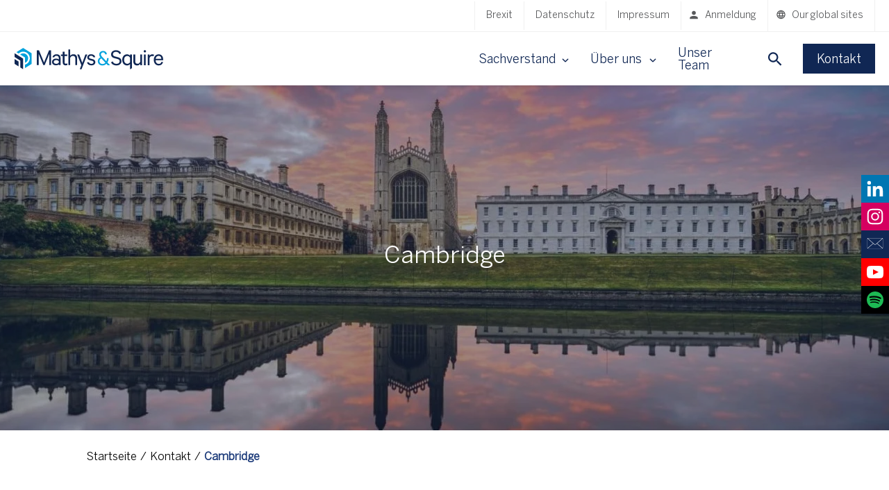

--- FILE ---
content_type: text/html; charset=UTF-8
request_url: https://www.mathys-squire.de/kontakt/cambridge/
body_size: 12140
content:
<!DOCTYPE html><html lang="de-DE"><head><meta charset="UTF-8"><meta name="viewport" content="width=device-width, initial-scale=1.0"><meta http-equiv="Content-Type" content="text/html; charset=utf-8"><meta name="google" content="notranslate"><link rel="preconnect" href="https://px.ads.linkedin.com/"><meta name='robots' content='index, follow, max-image-preview:large, max-snippet:-1, max-video-preview:-1' /><title>IP-Kanzlei in Cambridge, UK - Patent- und Markenanwälte - Mathys &amp; Squire</title><meta name="description" content="Kontaktieren Sie das Büro von Mathys &amp; Squire in Cambridge, Grossbritannien. Wir sind etablierte IP-Anwälte, die sich auf Patente, Marken und Rechtsstreitigkeiten für verschiedene Branchen spezialisiert haben." /><link rel="canonical" href="https://www.mathys-squire.de/kontakt/cambridge/" /><meta property="og:locale" content="de_DE" /><meta property="og:type" content="article" /><meta property="og:title" content="IP-Kanzlei in Cambridge, UK - Patent- und Markenanwälte - Mathys &amp; Squire" /><meta property="og:description" content="Kontaktieren Sie das Büro von Mathys &amp; Squire in Cambridge, Grossbritannien. Wir sind etablierte IP-Anwälte, die sich auf Patente, Marken und Rechtsstreitigkeiten für verschiedene Branchen spezialisiert haben." /><meta property="og:url" content="https://www.mathys-squire.de/kontakt/cambridge/" /><meta property="og:site_name" content="Mathys &amp; Squire Deutschland" /><meta property="article:modified_time" content="2024-11-06T15:01:21+00:00" /><meta property="og:image" content="https://www.mathys-squire.com/app/uploads/sites/3/2019/08/cambridge.jpg" /><meta name="twitter:card" content="summary_large_image" /><meta name="twitter:label1" content="Est. reading time" /><meta name="twitter:data1" content="2 minutes" /> <script type="application/ld+json" class="yoast-schema-graph">{"@context":"https://schema.org","@graph":[{"@type":"WebPage","@id":"https://www.mathys-squire.de/kontakt/cambridge/","url":"https://www.mathys-squire.de/kontakt/cambridge/","name":"IP-Kanzlei in Cambridge, UK - Patent- und Markenanwälte - Mathys & Squire","isPartOf":{"@id":"https://www.mathys-squire.de/#website"},"primaryImageOfPage":{"@id":"https://www.mathys-squire.de/kontakt/cambridge/#primaryimage"},"image":{"@id":"https://www.mathys-squire.de/kontakt/cambridge/#primaryimage"},"thumbnailUrl":"https://www.mathys-squire.com/app/uploads/sites/3/2019/08/cambridge.jpg","datePublished":"2019-08-30T12:52:58+00:00","dateModified":"2024-11-06T15:01:21+00:00","description":"Kontaktieren Sie das Büro von Mathys & Squire in Cambridge, Grossbritannien. Wir sind etablierte IP-Anwälte, die sich auf Patente, Marken und Rechtsstreitigkeiten für verschiedene Branchen spezialisiert haben.","breadcrumb":{"@id":"https://www.mathys-squire.de/kontakt/cambridge/#breadcrumb"},"inLanguage":"de-DE","potentialAction":[{"@type":"ReadAction","target":["https://www.mathys-squire.de/kontakt/cambridge/"]}]},{"@type":"ImageObject","inLanguage":"de-DE","@id":"https://www.mathys-squire.de/kontakt/cambridge/#primaryimage","url":"https://www.mathys-squire.com/app/uploads/sites/3/2019/08/cambridge.jpg","contentUrl":"https://www.mathys-squire.com/app/uploads/sites/3/2019/08/cambridge.jpg","width":1800,"height":1200,"caption":"Cambridge"},{"@type":"BreadcrumbList","@id":"https://www.mathys-squire.de/kontakt/cambridge/#breadcrumb","itemListElement":[{"@type":"ListItem","position":1,"name":"Home","item":"https://www.mathys-squire.de/"},{"@type":"ListItem","position":2,"name":"Cambridge"}]},{"@type":"WebSite","@id":"https://www.mathys-squire.de/#website","url":"https://www.mathys-squire.de/","name":"Mathys &amp; Squire Deutschland","description":"Just another Mathys &amp; Squire LLP Sites site","potentialAction":[{"@type":"SearchAction","target":{"@type":"EntryPoint","urlTemplate":"https://www.mathys-squire.de/?s={search_term_string}"},"query-input":{"@type":"PropertyValueSpecification","valueRequired":true,"valueName":"search_term_string"}}],"inLanguage":"de-DE"}]}</script> <link rel='dns-prefetch' href='//platform-api.sharethis.com' /><link rel='dns-prefetch' href='//fonts.googleapis.com' /><style id='wp-img-auto-sizes-contain-inline-css' type='text/css'>img:is([sizes=auto i],[sizes^="auto," i]){contain-intrinsic-size:3000px 1500px}
/*# sourceURL=wp-img-auto-sizes-contain-inline-css */</style><style id='wp-block-library-inline-css' type='text/css'>:root{--wp-block-synced-color:#7a00df;--wp-block-synced-color--rgb:122,0,223;--wp-bound-block-color:var(--wp-block-synced-color);--wp-editor-canvas-background:#ddd;--wp-admin-theme-color:#007cba;--wp-admin-theme-color--rgb:0,124,186;--wp-admin-theme-color-darker-10:#006ba1;--wp-admin-theme-color-darker-10--rgb:0,107,160.5;--wp-admin-theme-color-darker-20:#005a87;--wp-admin-theme-color-darker-20--rgb:0,90,135;--wp-admin-border-width-focus:2px}@media (min-resolution:192dpi){:root{--wp-admin-border-width-focus:1.5px}}.wp-element-button{cursor:pointer}:root .has-very-light-gray-background-color{background-color:#eee}:root .has-very-dark-gray-background-color{background-color:#313131}:root .has-very-light-gray-color{color:#eee}:root .has-very-dark-gray-color{color:#313131}:root .has-vivid-green-cyan-to-vivid-cyan-blue-gradient-background{background:linear-gradient(135deg,#00d084,#0693e3)}:root .has-purple-crush-gradient-background{background:linear-gradient(135deg,#34e2e4,#4721fb 50%,#ab1dfe)}:root .has-hazy-dawn-gradient-background{background:linear-gradient(135deg,#faaca8,#dad0ec)}:root .has-subdued-olive-gradient-background{background:linear-gradient(135deg,#fafae1,#67a671)}:root .has-atomic-cream-gradient-background{background:linear-gradient(135deg,#fdd79a,#004a59)}:root .has-nightshade-gradient-background{background:linear-gradient(135deg,#330968,#31cdcf)}:root .has-midnight-gradient-background{background:linear-gradient(135deg,#020381,#2874fc)}:root{--wp--preset--font-size--normal:16px;--wp--preset--font-size--huge:42px}.has-regular-font-size{font-size:1em}.has-larger-font-size{font-size:2.625em}.has-normal-font-size{font-size:var(--wp--preset--font-size--normal)}.has-huge-font-size{font-size:var(--wp--preset--font-size--huge)}.has-text-align-center{text-align:center}.has-text-align-left{text-align:left}.has-text-align-right{text-align:right}.has-fit-text{white-space:nowrap!important}#end-resizable-editor-section{display:none}.aligncenter{clear:both}.items-justified-left{justify-content:flex-start}.items-justified-center{justify-content:center}.items-justified-right{justify-content:flex-end}.items-justified-space-between{justify-content:space-between}.screen-reader-text{border:0;clip-path:inset(50%);height:1px;margin:-1px;overflow:hidden;padding:0;position:absolute;width:1px;word-wrap:normal!important}.screen-reader-text:focus{background-color:#ddd;clip-path:none;color:#444;display:block;font-size:1em;height:auto;left:5px;line-height:normal;padding:15px 23px 14px;text-decoration:none;top:5px;width:auto;z-index:100000}html :where(.has-border-color){border-style:solid}html :where([style*=border-top-color]){border-top-style:solid}html :where([style*=border-right-color]){border-right-style:solid}html :where([style*=border-bottom-color]){border-bottom-style:solid}html :where([style*=border-left-color]){border-left-style:solid}html :where([style*=border-width]){border-style:solid}html :where([style*=border-top-width]){border-top-style:solid}html :where([style*=border-right-width]){border-right-style:solid}html :where([style*=border-bottom-width]){border-bottom-style:solid}html :where([style*=border-left-width]){border-left-style:solid}html :where(img[class*=wp-image-]){height:auto;max-width:100%}:where(figure){margin:0 0 1em}html :where(.is-position-sticky){--wp-admin--admin-bar--position-offset:var(--wp-admin--admin-bar--height,0px)}@media screen and (max-width:600px){html :where(.is-position-sticky){--wp-admin--admin-bar--position-offset:0px}}

/*# sourceURL=wp-block-library-inline-css */</style><style id='wp-block-heading-inline-css' type='text/css'>h1:where(.wp-block-heading).has-background,h2:where(.wp-block-heading).has-background,h3:where(.wp-block-heading).has-background,h4:where(.wp-block-heading).has-background,h5:where(.wp-block-heading).has-background,h6:where(.wp-block-heading).has-background{padding:1.25em 2.375em}h1.has-text-align-left[style*=writing-mode]:where([style*=vertical-lr]),h1.has-text-align-right[style*=writing-mode]:where([style*=vertical-rl]),h2.has-text-align-left[style*=writing-mode]:where([style*=vertical-lr]),h2.has-text-align-right[style*=writing-mode]:where([style*=vertical-rl]),h3.has-text-align-left[style*=writing-mode]:where([style*=vertical-lr]),h3.has-text-align-right[style*=writing-mode]:where([style*=vertical-rl]),h4.has-text-align-left[style*=writing-mode]:where([style*=vertical-lr]),h4.has-text-align-right[style*=writing-mode]:where([style*=vertical-rl]),h5.has-text-align-left[style*=writing-mode]:where([style*=vertical-lr]),h5.has-text-align-right[style*=writing-mode]:where([style*=vertical-rl]),h6.has-text-align-left[style*=writing-mode]:where([style*=vertical-lr]),h6.has-text-align-right[style*=writing-mode]:where([style*=vertical-rl]){rotate:180deg}
/*# sourceURL=https://www.mathys-squire.de/wp-includes/blocks/heading/style.min.css */</style><style id='wp-block-list-inline-css' type='text/css'>ol,ul{box-sizing:border-box}:root :where(.wp-block-list.has-background){padding:1.25em 2.375em}
/*# sourceURL=https://www.mathys-squire.de/wp-includes/blocks/list/style.min.css */</style><style id='wp-block-columns-inline-css' type='text/css'>.wp-block-columns{box-sizing:border-box;display:flex;flex-wrap:wrap!important}@media (min-width:782px){.wp-block-columns{flex-wrap:nowrap!important}}.wp-block-columns{align-items:normal!important}.wp-block-columns.are-vertically-aligned-top{align-items:flex-start}.wp-block-columns.are-vertically-aligned-center{align-items:center}.wp-block-columns.are-vertically-aligned-bottom{align-items:flex-end}@media (max-width:781px){.wp-block-columns:not(.is-not-stacked-on-mobile)>.wp-block-column{flex-basis:100%!important}}@media (min-width:782px){.wp-block-columns:not(.is-not-stacked-on-mobile)>.wp-block-column{flex-basis:0;flex-grow:1}.wp-block-columns:not(.is-not-stacked-on-mobile)>.wp-block-column[style*=flex-basis]{flex-grow:0}}.wp-block-columns.is-not-stacked-on-mobile{flex-wrap:nowrap!important}.wp-block-columns.is-not-stacked-on-mobile>.wp-block-column{flex-basis:0;flex-grow:1}.wp-block-columns.is-not-stacked-on-mobile>.wp-block-column[style*=flex-basis]{flex-grow:0}:where(.wp-block-columns){margin-bottom:1.75em}:where(.wp-block-columns.has-background){padding:1.25em 2.375em}.wp-block-column{flex-grow:1;min-width:0;overflow-wrap:break-word;word-break:break-word}.wp-block-column.is-vertically-aligned-top{align-self:flex-start}.wp-block-column.is-vertically-aligned-center{align-self:center}.wp-block-column.is-vertically-aligned-bottom{align-self:flex-end}.wp-block-column.is-vertically-aligned-stretch{align-self:stretch}.wp-block-column.is-vertically-aligned-bottom,.wp-block-column.is-vertically-aligned-center,.wp-block-column.is-vertically-aligned-top{width:100%}
/*# sourceURL=https://www.mathys-squire.de/wp-includes/blocks/columns/style.min.css */</style><style id='wp-block-paragraph-inline-css' type='text/css'>.is-small-text{font-size:.875em}.is-regular-text{font-size:1em}.is-large-text{font-size:2.25em}.is-larger-text{font-size:3em}.has-drop-cap:not(:focus):first-letter{float:left;font-size:8.4em;font-style:normal;font-weight:100;line-height:.68;margin:.05em .1em 0 0;text-transform:uppercase}body.rtl .has-drop-cap:not(:focus):first-letter{float:none;margin-left:.1em}p.has-drop-cap.has-background{overflow:hidden}:root :where(p.has-background){padding:1.25em 2.375em}:where(p.has-text-color:not(.has-link-color)) a{color:inherit}p.has-text-align-left[style*="writing-mode:vertical-lr"],p.has-text-align-right[style*="writing-mode:vertical-rl"]{rotate:180deg}
/*# sourceURL=https://www.mathys-squire.de/wp-includes/blocks/paragraph/style.min.css */</style><style id='global-styles-inline-css' type='text/css'>:root{--wp--preset--aspect-ratio--square: 1;--wp--preset--aspect-ratio--4-3: 4/3;--wp--preset--aspect-ratio--3-4: 3/4;--wp--preset--aspect-ratio--3-2: 3/2;--wp--preset--aspect-ratio--2-3: 2/3;--wp--preset--aspect-ratio--16-9: 16/9;--wp--preset--aspect-ratio--9-16: 9/16;--wp--preset--color--black: #000000;--wp--preset--color--cyan-bluish-gray: #abb8c3;--wp--preset--color--white: #ffffff;--wp--preset--color--pale-pink: #f78da7;--wp--preset--color--vivid-red: #cf2e2e;--wp--preset--color--luminous-vivid-orange: #ff6900;--wp--preset--color--luminous-vivid-amber: #fcb900;--wp--preset--color--light-green-cyan: #7bdcb5;--wp--preset--color--vivid-green-cyan: #00d084;--wp--preset--color--pale-cyan-blue: #8ed1fc;--wp--preset--color--vivid-cyan-blue: #0693e3;--wp--preset--color--vivid-purple: #9b51e0;--wp--preset--color--mathys-blue: #102754;--wp--preset--color--navy: #102754;--wp--preset--color--mathys-charcoal: #58595B;--wp--preset--color--mathys-green: #008770;--wp--preset--color--mathys-pink: #A31A7E;--wp--preset--color--mathys-light-grey: #F1F1F1;--wp--preset--color--mathys-teal: #007C92;--wp--preset--color--mathys-purple: #5CC4A8;--wp--preset--gradient--vivid-cyan-blue-to-vivid-purple: linear-gradient(135deg,rgb(6,147,227) 0%,rgb(155,81,224) 100%);--wp--preset--gradient--light-green-cyan-to-vivid-green-cyan: linear-gradient(135deg,rgb(122,220,180) 0%,rgb(0,208,130) 100%);--wp--preset--gradient--luminous-vivid-amber-to-luminous-vivid-orange: linear-gradient(135deg,rgb(252,185,0) 0%,rgb(255,105,0) 100%);--wp--preset--gradient--luminous-vivid-orange-to-vivid-red: linear-gradient(135deg,rgb(255,105,0) 0%,rgb(207,46,46) 100%);--wp--preset--gradient--very-light-gray-to-cyan-bluish-gray: linear-gradient(135deg,rgb(238,238,238) 0%,rgb(169,184,195) 100%);--wp--preset--gradient--cool-to-warm-spectrum: linear-gradient(135deg,rgb(74,234,220) 0%,rgb(151,120,209) 20%,rgb(207,42,186) 40%,rgb(238,44,130) 60%,rgb(251,105,98) 80%,rgb(254,248,76) 100%);--wp--preset--gradient--blush-light-purple: linear-gradient(135deg,rgb(255,206,236) 0%,rgb(152,150,240) 100%);--wp--preset--gradient--blush-bordeaux: linear-gradient(135deg,rgb(254,205,165) 0%,rgb(254,45,45) 50%,rgb(107,0,62) 100%);--wp--preset--gradient--luminous-dusk: linear-gradient(135deg,rgb(255,203,112) 0%,rgb(199,81,192) 50%,rgb(65,88,208) 100%);--wp--preset--gradient--pale-ocean: linear-gradient(135deg,rgb(255,245,203) 0%,rgb(182,227,212) 50%,rgb(51,167,181) 100%);--wp--preset--gradient--electric-grass: linear-gradient(135deg,rgb(202,248,128) 0%,rgb(113,206,126) 100%);--wp--preset--gradient--midnight: linear-gradient(135deg,rgb(2,3,129) 0%,rgb(40,116,252) 100%);--wp--preset--font-size--small: 13px;--wp--preset--font-size--medium: 20px;--wp--preset--font-size--large: 36px;--wp--preset--font-size--x-large: 42px;--wp--preset--spacing--20: 0.44rem;--wp--preset--spacing--30: 0.67rem;--wp--preset--spacing--40: 1rem;--wp--preset--spacing--50: 1.5rem;--wp--preset--spacing--60: 2.25rem;--wp--preset--spacing--70: 3.38rem;--wp--preset--spacing--80: 5.06rem;--wp--preset--shadow--natural: 6px 6px 9px rgba(0, 0, 0, 0.2);--wp--preset--shadow--deep: 12px 12px 50px rgba(0, 0, 0, 0.4);--wp--preset--shadow--sharp: 6px 6px 0px rgba(0, 0, 0, 0.2);--wp--preset--shadow--outlined: 6px 6px 0px -3px rgb(255, 255, 255), 6px 6px rgb(0, 0, 0);--wp--preset--shadow--crisp: 6px 6px 0px rgb(0, 0, 0);}:where(.is-layout-flex){gap: 0.5em;}:where(.is-layout-grid){gap: 0.5em;}body .is-layout-flex{display: flex;}.is-layout-flex{flex-wrap: wrap;align-items: center;}.is-layout-flex > :is(*, div){margin: 0;}body .is-layout-grid{display: grid;}.is-layout-grid > :is(*, div){margin: 0;}:where(.wp-block-columns.is-layout-flex){gap: 2em;}:where(.wp-block-columns.is-layout-grid){gap: 2em;}:where(.wp-block-post-template.is-layout-flex){gap: 1.25em;}:where(.wp-block-post-template.is-layout-grid){gap: 1.25em;}.has-black-color{color: var(--wp--preset--color--black) !important;}.has-cyan-bluish-gray-color{color: var(--wp--preset--color--cyan-bluish-gray) !important;}.has-white-color{color: var(--wp--preset--color--white) !important;}.has-pale-pink-color{color: var(--wp--preset--color--pale-pink) !important;}.has-vivid-red-color{color: var(--wp--preset--color--vivid-red) !important;}.has-luminous-vivid-orange-color{color: var(--wp--preset--color--luminous-vivid-orange) !important;}.has-luminous-vivid-amber-color{color: var(--wp--preset--color--luminous-vivid-amber) !important;}.has-light-green-cyan-color{color: var(--wp--preset--color--light-green-cyan) !important;}.has-vivid-green-cyan-color{color: var(--wp--preset--color--vivid-green-cyan) !important;}.has-pale-cyan-blue-color{color: var(--wp--preset--color--pale-cyan-blue) !important;}.has-vivid-cyan-blue-color{color: var(--wp--preset--color--vivid-cyan-blue) !important;}.has-vivid-purple-color{color: var(--wp--preset--color--vivid-purple) !important;}.has-black-background-color{background-color: var(--wp--preset--color--black) !important;}.has-cyan-bluish-gray-background-color{background-color: var(--wp--preset--color--cyan-bluish-gray) !important;}.has-white-background-color{background-color: var(--wp--preset--color--white) !important;}.has-pale-pink-background-color{background-color: var(--wp--preset--color--pale-pink) !important;}.has-vivid-red-background-color{background-color: var(--wp--preset--color--vivid-red) !important;}.has-luminous-vivid-orange-background-color{background-color: var(--wp--preset--color--luminous-vivid-orange) !important;}.has-luminous-vivid-amber-background-color{background-color: var(--wp--preset--color--luminous-vivid-amber) !important;}.has-light-green-cyan-background-color{background-color: var(--wp--preset--color--light-green-cyan) !important;}.has-vivid-green-cyan-background-color{background-color: var(--wp--preset--color--vivid-green-cyan) !important;}.has-pale-cyan-blue-background-color{background-color: var(--wp--preset--color--pale-cyan-blue) !important;}.has-vivid-cyan-blue-background-color{background-color: var(--wp--preset--color--vivid-cyan-blue) !important;}.has-vivid-purple-background-color{background-color: var(--wp--preset--color--vivid-purple) !important;}.has-black-border-color{border-color: var(--wp--preset--color--black) !important;}.has-cyan-bluish-gray-border-color{border-color: var(--wp--preset--color--cyan-bluish-gray) !important;}.has-white-border-color{border-color: var(--wp--preset--color--white) !important;}.has-pale-pink-border-color{border-color: var(--wp--preset--color--pale-pink) !important;}.has-vivid-red-border-color{border-color: var(--wp--preset--color--vivid-red) !important;}.has-luminous-vivid-orange-border-color{border-color: var(--wp--preset--color--luminous-vivid-orange) !important;}.has-luminous-vivid-amber-border-color{border-color: var(--wp--preset--color--luminous-vivid-amber) !important;}.has-light-green-cyan-border-color{border-color: var(--wp--preset--color--light-green-cyan) !important;}.has-vivid-green-cyan-border-color{border-color: var(--wp--preset--color--vivid-green-cyan) !important;}.has-pale-cyan-blue-border-color{border-color: var(--wp--preset--color--pale-cyan-blue) !important;}.has-vivid-cyan-blue-border-color{border-color: var(--wp--preset--color--vivid-cyan-blue) !important;}.has-vivid-purple-border-color{border-color: var(--wp--preset--color--vivid-purple) !important;}.has-vivid-cyan-blue-to-vivid-purple-gradient-background{background: var(--wp--preset--gradient--vivid-cyan-blue-to-vivid-purple) !important;}.has-light-green-cyan-to-vivid-green-cyan-gradient-background{background: var(--wp--preset--gradient--light-green-cyan-to-vivid-green-cyan) !important;}.has-luminous-vivid-amber-to-luminous-vivid-orange-gradient-background{background: var(--wp--preset--gradient--luminous-vivid-amber-to-luminous-vivid-orange) !important;}.has-luminous-vivid-orange-to-vivid-red-gradient-background{background: var(--wp--preset--gradient--luminous-vivid-orange-to-vivid-red) !important;}.has-very-light-gray-to-cyan-bluish-gray-gradient-background{background: var(--wp--preset--gradient--very-light-gray-to-cyan-bluish-gray) !important;}.has-cool-to-warm-spectrum-gradient-background{background: var(--wp--preset--gradient--cool-to-warm-spectrum) !important;}.has-blush-light-purple-gradient-background{background: var(--wp--preset--gradient--blush-light-purple) !important;}.has-blush-bordeaux-gradient-background{background: var(--wp--preset--gradient--blush-bordeaux) !important;}.has-luminous-dusk-gradient-background{background: var(--wp--preset--gradient--luminous-dusk) !important;}.has-pale-ocean-gradient-background{background: var(--wp--preset--gradient--pale-ocean) !important;}.has-electric-grass-gradient-background{background: var(--wp--preset--gradient--electric-grass) !important;}.has-midnight-gradient-background{background: var(--wp--preset--gradient--midnight) !important;}.has-small-font-size{font-size: var(--wp--preset--font-size--small) !important;}.has-medium-font-size{font-size: var(--wp--preset--font-size--medium) !important;}.has-large-font-size{font-size: var(--wp--preset--font-size--large) !important;}.has-x-large-font-size{font-size: var(--wp--preset--font-size--x-large) !important;}
:where(.wp-block-columns.is-layout-flex){gap: 2em;}:where(.wp-block-columns.is-layout-grid){gap: 2em;}
/*# sourceURL=global-styles-inline-css */</style><style id='core-block-supports-inline-css' type='text/css'>.wp-container-core-columns-is-layout-9d6595d7{flex-wrap:nowrap;}
/*# sourceURL=core-block-supports-inline-css */</style><style id='classic-theme-styles-inline-css' type='text/css'>/*! This file is auto-generated */
.wp-block-button__link{color:#fff;background-color:#32373c;border-radius:9999px;box-shadow:none;text-decoration:none;padding:calc(.667em + 2px) calc(1.333em + 2px);font-size:1.125em}.wp-block-file__button{background:#32373c;color:#fff;text-decoration:none}
/*# sourceURL=/wp-includes/css/classic-themes.min.css */</style><link rel='stylesheet' id='ub-extension-style-css-css' href='https://www.mathys-squire.com/app/cache/autoptimize/3/autoptimize_single_b060b95f3c5cfd04f0558a88351b5c65.php?ver=eb17a973f1c5a57f5a340f94854f3da3' type='text/css' media='all' /><link rel='stylesheet' id='mathys-frontend-styles-css' href='https://www.mathys-squire.com/app/cache/autoptimize/3/autoptimize_single_1ad0925dcd6619a4826b84afc75f66e9.php?ver=1768986944' type='text/css' media='all' /><link rel='stylesheet' id='mathys-grid-css' href='https://www.mathys-squire.com/app/themes/mathys/assets/libraries/bootstrap-grid/bootstrap-grid.min.css?ver=eb17a973f1c5a57f5a340f94854f3da3' type='text/css' media='all' /><link rel='stylesheet' id='mathys-fontawesomecss-css' href='https://www.mathys-squire.com/app/themes/mathys/assets/libraries/fontawesome/all.min.css?ver=eb17a973f1c5a57f5a340f94854f3da3' type='text/css' media='all' /><link rel='stylesheet' id='mathys-fontcss-css' href='https://fonts.googleapis.com/css?family=Open+Sans&#038;ver=eb17a973f1c5a57f5a340f94854f3da3' type='text/css' media='all' /><link rel='stylesheet' id='mathys-chosen-css' href='https://www.mathys-squire.com/app/themes/mathys/assets/libraries/chosen/chosen.min.css?ver=eb17a973f1c5a57f5a340f94854f3da3' type='text/css' media='all' /><link rel='stylesheet' id='keen-slider-css' href='https://www.mathys-squire.com/app/themes/mathys/assets/libraries/keen-slider/keen-slider.min.css?ver=eb17a973f1c5a57f5a340f94854f3da3' type='text/css' media='all' /><link rel='stylesheet' id='tiny-slider-css-css' href='https://www.mathys-squire.com/app/themes/mathys/assets/libraries/tiny-slider/tiny-slider.min.css?ver=eb17a973f1c5a57f5a340f94854f3da3' type='text/css' media='all' /> <script defer type="text/javascript" src="https://www.mathys-squire.com/app/themes/mathys/build/jquery.min.js?ver=3.5.1" id="jquery-js"></script> <script defer type="text/javascript" src="https://www.mathys-squire.com/app/cache/autoptimize/3/autoptimize_single_61ac4f8ed40cb1f8e2895f121d7c29ab.php?ver=eb17a973f1c5a57f5a340f94854f3da3" id="keen-slider-js"></script> <script defer type="text/javascript" src="https://www.mathys-squire.com/app/themes/mathys/assets/libraries/tiny-slider/tiny-slider.min.js?ver=eb17a973f1c5a57f5a340f94854f3da3" id="tiny-slider-js-js"></script> <link rel="icon" href="https://www.mathys-squire.com/app/uploads/sites/3/2019/10/favicon.png" sizes="32x32" /><link rel="icon" href="https://www.mathys-squire.com/app/uploads/sites/3/2019/10/favicon.png" sizes="192x192" /><link rel="apple-touch-icon" href="https://www.mathys-squire.com/app/uploads/sites/3/2019/10/favicon.png" /><meta name="msapplication-TileImage" content="https://www.mathys-squire.com/app/uploads/sites/3/2019/10/favicon.png" />  <script defer src="[data-uri]"></script>    <script defer src="[data-uri]"></script>    <script defer src="[data-uri]"></script> <script defer src="[data-uri]"></script> <noscript> <img height="1" width="1" style="display:none;" alt="" src="https://px.ads.linkedin.com/collect/?pid=1237457&fmt=gif" /> </noscript>  <script defer src="[data-uri]"></script>    <script defer src="[data-uri]"></script>    <script defer id="cookieyes" type="text/javascript" src="https://cdn-cookieyes.com/client_data/48b311192021e1aab18670d4/script.js"></script> <link
 rel="alternate"
 href="https://www.mathys-squire.de/kontakt/cambridge/"
 hreflang="de" /><link
 rel="alternate"
 href="https://www.mathys-squire.com/contact-us/cambridge/"
 hreflang="en" /></head><body class="wp-singular location-template-default single single-location postid-275 wp-theme-mathys pos-relative"> <noscript> <iframe
 src="https://www.googletagmanager.com/ns.html?id=GTM-5ZNFDG4"
 height="0"
 width="0"
 style="display:none;visibility:hidden"></iframe> </noscript><header class="header"><div class="header__secondary"><nav class="secondary-nav" role="navigation"><ul class="secondary-nav__list"><li class="secondary-nav__item"> <a href="https://www.mathys-squire.de/brexit/" target="_self">Brexit</a></li><li class="secondary-nav__item"> <a href="https://www.mathys-squire.de/datenschutz/" target="_self">Datenschutz</a></li><li class="secondary-nav__item"> <a href="https://www.mathys-squire.de/impressum/" target="_self">Impressum</a></li><li class="secondary-nav__item"> <a href="https://portal.redraincorp.com/9007" target="_blank" class="icon icon--login">Anmeldung</a></li><li class="secondary-nav__item secondary-nav__item--global"> <span class="icon icon--globe">Our global sites</span><ul class="secondary-nav__global-sites"><li><a class="china" href="https://www.mathys-squire.com/about-us/international-expertise/china/">Chinesisch</a></li><li><a class="japan" href="https://www.mathys-squire.com/about-us/international-expertise/japan/">Japanisch</a></li><li><a class="germany" href="https://www.mathys-squire.de/">Deutsch</a></li><li><a class="uk" href="https://www.mathys-squire.com/">Englisch</a></li></ul></li></ul></nav></div><div class="header__primary"><div class="header__logo"> <a href="https://www.mathys-squire.de" title="homepage"></a></div><nav class="primary-nav" role="navigation"><ul class="primary-nav__top-level-list"><li class="primary-nav__top-level-item  has-megamenu"> <span class="title">Sachverstand</span> <span class="chevron"></span><ul class="primary-nav__second-level-list"> <span class="mobile-heading">Sachverstand</span><li class="primary-nav__second-level-item has-submenu"> <a href="https://www.mathys-squire.de/ip-leistungen/"> IP-Leistungen </a><ul class="primary-nav__third-level-list"><li class="primary-nav__third-level-item"> <a href="https://www.mathys-squire.de/ip-leistungen/patente/"> Patente </a></li><li class="primary-nav__third-level-item"> <a href="https://www.mathys-squire.de/ip-leistungen/marken/"> Marken </a></li><li class="primary-nav__third-level-item"> <a href="https://www.mathys-squire.de/ip-leistungen/rechtsstreitigkeiten/"> Rechtsstreit </a></li><li class="primary-nav__third-level-item"> <a href="https://www.mathys-squire.de/ip-leistungen/designs/"> Designs </a></li><li class="primary-nav__third-level-item"> <a href="https://www.mathys-squire.de/ip-leistungen/strategische-business-beratung/"> Strategische Business-Beratung </a></li><li class="primary-nav__third-level-item"> <a href="https://www.mathys-squire.com/scaleup-quarter/"> Scaleup Quarter </a></li></ul></li><li class="primary-nav__second-level-item has-submenu"> <a href="https://www.mathys-squire.de/branchen/"> Branchen </a><ul class="primary-nav__third-level-list"><li class="primary-nav__third-level-item"> <a href="https://www.mathys-squire.de/branchen/aerospace/"> Aerospace </a></li><li class="primary-nav__third-level-item"> <a href="https://www.mathys-squire.de/branchen/agrartechnologie/"> Agrartechnologie </a></li><li class="primary-nav__third-level-item"> <a href="https://www.mathys-squire.de/branchen/ki-und-maschinelles-lernen/"> KI & maschinelles Lernen </a></li><li class="primary-nav__third-level-item"> <a href="https://www.mathys-squire.de/branchen/biotechnologie/"> Biotechnologie </a></li><li class="primary-nav__third-level-item"> <a href="https://www.mathys-squire.de/branchen/cleantech/"> CleanTech </a></li><li class="primary-nav__third-level-item"> <a href="https://www.mathys-squire.de/branchen/fin-tech/"> Fin-tech </a></li><li class="primary-nav__third-level-item"> <a href="https://www.mathys-squire.de/branchen/nahrungsmittel-getranke/"> Nahrungsmittel & Getränke </a></li><li class="primary-nav__third-level-item"> <a href="https://www.mathys-squire.de/branchen/it-und-software/"> IT & Software </a></li><li class="primary-nav__third-level-item"> <a href="https://www.mathys-squire.de/branchen/life-science-chemie/"> Life science & Chemie </a></li><li class="primary-nav__third-level-item"> <a href="https://www.mathys-squire.de/branchen/maschinenbau-ingenieurwesen-automobilbau/"> Maschinenbau, Ingenieurwesen & Automobilbau </a></li><li class="primary-nav__third-level-item"> <a href="https://www.mathys-squire.de/branchen/medizinprodukte/"> Medizinprodukte </a></li><li class="primary-nav__third-level-item"> <a href="https://www.mathys-squire.de/branchen/pharmazeutika/"> Pharmazeutika </a></li><li class="primary-nav__third-level-item"> <a href="https://www.mathys-squire.de/branchen/halbleiter/"> Halbleiter </a></li><li class="primary-nav__third-level-item"> <a href="https://www.mathys-squire.de/branchen/sport/"> Sport </a></li><li class="primary-nav__third-level-item"> <a href="https://www.mathys-squire.de/branchen/telekommunikation/"> Telekommunikation </a></li><li class="primary-nav__third-level-item"> <a href="https://www.mathys-squire.de/branchen/tv-kreativwesen-medien/"> TV, Kreativwesen & Medien </a></li><li class="primary-nav__third-level-item"> <a href="https://www.mathys-squire.de/branchen/universitaeten/"> Universitaeten </a></li><li class="primary-nav__third-level-item"> <a href="https://www.mathys-squire.de/branchen/versorgung/"> Versorgung </a></li></ul></li></ul></li><li class="primary-nav__top-level-item  has-submenu"> <span class="title">Über uns</span> <span class="chevron"></span><ul class="primary-nav__second-level-list"> <span class="mobile-heading">Über uns</span><li class="primary-nav__second-level-item "> <a href="https://www.mathys-squire.de/uber-uns/"> Über uns </a></li><li class="primary-nav__second-level-item "> <a href="https://www.mathys-squire.de/unsere-standorte/"> Unsere Standorte </a></li><li class="primary-nav__second-level-item "> <a href="https://www.mathys-squire.de/unsere-auszeichnungen-und-akkreditierungen/"> Auszeichnungen </a></li><li class="primary-nav__second-level-item "> <a href="https://www.mathys-squire.de/soziale-verantwortung-des-unternehmens/"> Soziale Verantwortung </a></li><li class="primary-nav__second-level-item "> <a href="https://www.mathys-squire.de/diversitaet-und-inklusion/"> Diversität und Inklusion </a></li></ul></li><li class="primary-nav__top-level-item  "> <a href="https://www.mathys-squire.de/unser-team/"> Unser Team </a></li></ul><ul class="primary-nav__mobile"><li class="group"><ul class="secondary"><li><a href="https://www.mathys-squire.de/brexit/" target="_self">Brexit</a></li></ul></li><li class="group"><ul class="secondary"><li><a href="https://www.mathys-squire.de/datenschutz/" target="_self">Datenschutz</a></li></ul></li><li class="group"><ul class="secondary"><li><a href="https://www.mathys-squire.de/impressum/" target="_self">Impressum</a></li></ul></li><li class="group"><p>Visit our global websites</p><ul class="global-sites"><li><a class="china" href="/about-us/international-expertise/china/">CHN</a></li><li><a class="japan" href="/about-us/international-expertise/japan/">JPN</a></li><li><a class="germany" href="https://www.mathys-squire.de/">DEU</a></li><li><a class="uk" href="/">ENG</a></li></ul></li></ul></nav><div class="mobile-nav-footer"> <a href="/contact-us" class="btn btn--primary mobile-nav-footer__contact">Contact</a> <a href="/login" class="btn mobile-nav-footer__login">Login</a></div><div class="header__search-contact"><div class="header__search"> <button class="header__search-toggle"></button></div><div class="header__contact"> <a href="/kontakt" class="btn btn--primary">Kontakt</a></div></div><div class="header__toggle" id="js-nav-toggle"><div class="header__toggle-inner"> <span></span> <span></span> <span></span></div></div></div><div class="site-search"><form action="/" class="site-search__form"> <input
 type="text"
 placeholder="Suche"
 class="site-search__input"
 name="s"
 value=""
 /></form></div></header><div class="block-slider slider"><div class="block-slider__slides keen-slider"><div class="block-slider__item keen-slider__slide"><div class="block-slider__item-overlay" style="background-color:rgba(15, 39, 87, 0.4);"></div><div class="block-slider__item-background slider-background-zoom slider-background--1"></div><style type="text/css">.slider-background--1 {
						background-image: url('https://www.mathys-squire.de/cdn-cgi/image/width=500,height=500,format=auto,fit=crop/https://www.mathys-squire.com/app/uploads/sites/3/2019/08/cambridge-1500x1000.jpg');
					}
					@media screen and (min-width: 500px) {
						.slider-background--1 {
							background-image: url('https://www.mathys-squire.de/cdn-cgi/image/width=1024,height=500,format=auto,fit=crop/https://www.mathys-squire.com/app/uploads/sites/3/2019/08/cambridge-1500x1000.jpg');
						}				
					}
					@media screen and (min-width: 1024px) {
						.slider-background--1 {
							background-image: url('https://www.mathys-squire.de/cdn-cgi/image/width=1500,height=500,format=auto,fit=crop/https://www.mathys-squire.com/app/uploads/sites/3/2019/08/cambridge-1500x1000.jpg');
						}				
					}</style><div class="block-slider__item-text"><p class="block-slider__item-title">Cambridge</p></div></div></div></div><div class="breadcrumbs block-breadcrumbs"><div class="mathys-container"><div class="row"><div class="col-sm-12"><ol itemscope itemtype="https://schema.org/BreadcrumbList"><li itemprop="itemListElement" itemscope itemtype="https://schema.org/ListItem"><a itemprop="item" href="/" title="Startseite"><span itemprop="name">Startseite</span></a><meta itemprop="position" content="1" /></li><li itemprop="itemListElement" itemscope itemtype="https://schema.org/ListItem"><a itemprop="item" href="https://www.mathys-squire.de/kontakt/" title="Kontakt"><span itemprop="name">Kontakt</span></a><meta itemprop="position" content="2" /></li><li class="active" itemprop="itemListElement" itemscope itemtype="https://schema.org/ListItem"><a itemprop="item" href="https://www.mathys-squire.de/kontakt/cambridge/" title="Cambridge"><span itemprop="name">Cambridge</span></a><meta itemprop="position" content="3" /></li></ol></div></div></div></div><div class="wp-block-columns alignfull has-2-columns is-layout-flex wp-container-core-columns-is-layout-9d6595d7 wp-block-columns-is-layout-flex"><div class="wp-block-column is-layout-flow wp-block-column-is-layout-flow"><div class="iframe-form"> <iframe src="https://forms.monday.com/forms/embed/4e4e52f626385be9e1d44d9a9280cbf1?r=use1" width="100%" height="2000" frameborder="0" style="border:0;max-width:500px"></iframe></div></div><div class="wp-block-column is-layout-flow wp-block-column-is-layout-flow"><div class="block-map"> <iframe src="https://maps.google.com/maps?&#038;q=The+Platinum+Building%2C+St+John%27s+Innovation+Park%2C+Cowley+Rd%2C+Milton%2C+Cambridge+CB4+0DS&#038;output=embed" width="600" height="450" frameborder="0" style="border:0" allowfullscreen></iframe></div><p>Hier finden Sie uns:</p><p>The Platinum Building<br>St John’s Innovation Park<br>Cowley Road, Cambridge<br>CB4 0DS<br>Großbritannien</p><p>Kontaktieren Sie uns:</p><p>Tel:&nbsp;<strong><a href="tel:01223851820">+44 (0)1223 851 820</a></strong><br>Fax: +44 (0)1223 851 821<br>E-mail:&nbsp;<strong><a href="/cdn-cgi/l/email-protection#7516141817071c111210351814011d0c06580604001c07105b161a18"><span class="__cf_email__" data-cfemail="1172707c736378757674517c70657968623c6260647863743f727e7c">[email&#160;protected]</span></a></strong></p><h2 class="wp-block-heading">Unsere Patent- &amp; Markenanwälte – Cambridge, Großbritannien</h2><p>2016 feierte Mathys &amp; Squire den zehnten Jahrestag der Gründung ihres Büros in Cambridge. In den vergangenen zehn Jahren verzeichnete dieses Büro ein beträchtliches Wachstum und bezog schließlich im Februar 2016 deutlich größere Räumlichkeiten im Platinum Building im St John&#8217;s Innovation Park.</p><p>Mit diesem Umzug ist unser Patentanwaltsteam in Cambridge ideal positioniert, um den zahlreichen in der Nähe ansässigen Technologieunternehmen mit unseren Leistungen umfassend zur Seite zu stehen. Cambridge gilt als eines der führenden F&amp;E-Zentren des Landes, und sowohl der St John&#8217;s Innovation Park wie auch der Science Park beherbergen viele hochinnovative Unternehmen. Unser Team besteht aus Experten für eine Reihe technischer Bereiche und ist daher perfekt geeignet, diese aufregende und innovative Stadt kompetent zu unterstützen.</p><p>Unser Team in Cambridge betreut lokale Unternehmen und strebt danach, mit ihnen zu wachsen. Zu unseren Partnern gehören eine Reihe von Innovationsgruppen für Unternehmensgründungen und Universitäten, darunter <a href="https://www.cutec.io/">CUTEC</a>,&nbsp;<a href="https://www.cetc.info/">CETC</a>,&nbsp;<a href="https://www.cambridgewireless.co.uk/">Cambridge Wireless</a>&nbsp;und&nbsp;<a href="https://www.cue.org.uk/">Cambridge University&nbsp;Entrepreneurs</a>.</p><p>Wir veranstalten zudem regelmäßig Vorträge, Workshops und IP-Beratungen an der<a href="https://www.jbs.cam.ac.uk/home/"> Judge Business School der Universität Cambridge</a>, um <a href="https://www.jbs.cam.ac.uk/programmes/mst-entrepreneurship/">Entrepreneurship-Kurse</a> und ähnliche Programme (z. B. <a href="https://www.jbs.cam.ac.uk/entrepreneurship/programmes/accelerate-cambridge/">Accelerate Cambridge</a> und <a href="https://www.jbs.cam.ac.uk/entrepreneurship/programmes/ignite/">Ignite</a>) sowie das multidisziplinäre <a href="https://www.maxwell.cam.ac.uk/programmes/impulse-programme">Impulse</a>-Programm am<a href="https://www.maxwell.cam.ac.uk/"> Maxwell Centre </a>zu fördern.</p><p>Man trifft uns auch bei einer Reihe von Konferenzen in Cambridge, zuletzt bei ON Helix,&nbsp;Cereals, und beim dritten jährlichen&nbsp;Cambridge Information and Intellectual Property Meeting.</p><p>Erfahren sie mehr über die&nbsp;<a href="/ip-leistungen/">leistungen von Mathys &amp; Squire</a>:</p><ul class="wp-block-list"><li><a href="/ip-leistungen/patente">Patentanwälte</a></li><li><a href="/ip-leistungen/marken/">Anwälte für Markenrecht</a></li><li><a href="/ip-leistungen/rechtsstreitigkeiten/">IP-Rechtsstreitigkeiten</a></li><li><a href="/ip-leistungen/designs/">Designschutz</a></li></ul><p>Klicken Sie <a href="https://www.mathys-squire.com/our-people/?filter_location=243">hier</a>, um unser Team in Cambridge kennenzulerne</p></div></div><div class="floating-social"><div class="social-icon"> <a
 href="https://www.linkedin.com/company/mathys-&-squire-llp/"
 class="social-icon__linkedin"
 title="LinkedIn Social"
 target="_blank"
 > <img
 src="https://www.mathys-squire.com/app/themes/mathys/assets/images/linkedin.svg"
 height="36"
 width="36"
 alt="LinkedIn"
 /> <span>LinkedIn</span> </a></div><div class="social-icon"> <a
 href="https://www.instagram.com/mathyssquire/"
 class="social-icon__instagram"
 title="Instagram Social"
 target="_blank"
 > <img
 src="https://www.mathys-squire.com/app/themes/mathys/assets/images/instagram.svg"
 height="36"
 width="36"
 alt="Instagram"
 /> <span>Instagram</span> </a></div><div class="social-icon"> <a
 href="/kontakt"
 class="social-icon__contact"
 title="Kontakt"
 target="_blank"
 > <img
 src="https://www.mathys-squire.com/app/themes/mathys/assets/images/contact.svg"
 height="36"
 width="36"
 alt="Contact us"
 /> <span>Kontakt</span> </a></div><div class="social-icon"> <a
 href="https://www.youtube.com/@mathyssquirellp"
 class="social-icon__youtube"
 title="YouTube Social"
 target="_blank"
 > <img
 src="https://www.mathys-squire.com/app/themes/mathys/assets/images/icon-youtube.svg"
 height="36"
 width="36"
 alt="YouTube"
 /> <span>YouTube</span> </a></div><div class="social-icon"> <a
 href="https://creators.spotify.com/pod/profile/mathys-squire-llp/"
 class="social-icon__spotify"
 title="Spotify Social"
 target="_blank"
 > <img
 src="https://www.mathys-squire.com/app/themes/mathys/assets/images/icon-spotify.svg"
 height="36"
 width="36"
 alt="Spotify"
 /> <span>Spotify</span> </a></div></div><footer><div class="container"><div class="row page-wrapper"><div class="col-12 col-md-12 col-sm-12 footer-menu-container"><div class="footer-menu"><ul id="menu-footer-navigation" class="menu"><li id="menu-item-8824" class="menu-item menu-item-type-post_type menu-item-object-page menu-item-8824"><a href="https://www.mathys-squire.de/uber-uns/">Über uns</a></li><li id="menu-item-8823" class="menu-item menu-item-type-post_type menu-item-object-page menu-item-8823"><a href="https://www.mathys-squire.de/unser-team/">Unser Team</a></li><li id="menu-item-8880" class="menu-item menu-item-type-post_type menu-item-object-location menu-item-8880"><a href="https://www.mathys-squire.de/kontakt/munchen/">Unsere Standorte</a></li><li id="menu-item-8842" class="menu-item menu-item-type-post_type menu-item-object-page menu-item-8842"><a href="https://www.mathys-squire.de/kontakt/">Kontakt</a></li><li id="menu-item-10149" class="menu-item menu-item-type-post_type menu-item-object-page menu-item-10149"><a href="https://www.mathys-squire.de/impressum/">Impressum</a></li><li id="menu-item-10170" class="menu-item menu-item-type-post_type menu-item-object-page menu-item-10170"><a href="https://www.mathys-squire.de/datenschutz/">Datenschutzerklärung</a></li></ul></div></div></div><div class="row page-wrapper"><div class="col-sm-12 copyright"><p>Alle Verweise auf Mathys &#038; Squire, sofern der Inhalt dies zulässt, beziehen sich auf Mathys &#038; Squire LLP, das von IPReg reguliert wird. Copyright Mathys &#038; Squire LLP, The Shard, 32 London Bridge Street, London SE1 9SG</p></div></div></div></footer> <script data-cfasync="false" src="/cdn-cgi/scripts/5c5dd728/cloudflare-static/email-decode.min.js"></script><script type="speculationrules">{"prefetch":[{"source":"document","where":{"and":[{"href_matches":"/*"},{"not":{"href_matches":["/wp-*.php","/wp-admin/*","/app/uploads/sites/3/*","/app/*","/app/plugins/*","/app/themes/mathys/*","/*\\?(.+)"]}},{"not":{"selector_matches":"a[rel~=\"nofollow\"]"}},{"not":{"selector_matches":".no-prefetch, .no-prefetch a"}}]},"eagerness":"conservative"}]}</script> <script defer id="mathys-frontend-scripts-js-extra" src="[data-uri]"></script> <script defer type="text/javascript" src="https://www.mathys-squire.com/app/cache/autoptimize/3/autoptimize_single_6acefc47b5999a69d8058ddbcc4d9e54.php?ver=1768986943" id="mathys-frontend-scripts-js"></script> <script defer type="text/javascript" src="https://www.mathys-squire.com/app/themes/mathys/assets/libraries/chosen/chosen.jquery.min.js?ver=20151215" id="mathys-chosenjs-js"></script> <script defer type="text/javascript" src="//platform-api.sharethis.com/js/sharethis.js?ver=20151215#property=5bb74d1e7283210011cb60a7&amp;product=inline-share-buttons" id="mathys-sharethis-js"></script> </body></html>

--- FILE ---
content_type: text/html; charset=utf-8
request_url: https://forms.monday.com/forms/embed/4e4e52f626385be9e1d44d9a9280cbf1?r=use1
body_size: 5422
content:

<!DOCTYPE html>
<html xmlns="http://www.w3.org/1999/xhtml" xml:lang="en" lang="en" ng-app="pulse" style="height: 100%">
<head>
  <meta http-equiv="content-type" content="text/html;charset=UTF-8"/>
  <meta http-equiv="X-UA-Compatible" content="IE=edge,chrome=1">
  <meta name="viewport" content="width=device-width, initial-scale=1.0, maximum-scale=1.0" />
  <meta name="robots" content="noindex">

  <meta property="og:image" content="https://dapulse-res.cloudinary.com/image/upload/monday-form-social-preview-assets/og_image.png" />
  <meta property="og:title" content="Kontaktieren Sie unsere IP-Experten"/>
  <meta property="og:description" content="Bitte geben Sie Ihre Daten im untenstehenden Formular ein. Wir werden uns in Kürze bei Ihnen melden."/>
  <meta property="og:url" content="https://forms.monday.com/forms/embed/4e4e52f626385be9e1d44d9a9280cbf1?r=use1"/>

  <meta name="twitter:card" content="summary">
  <meta name="twitter:title" content="Kontaktieren Sie unsere IP-Experten">
  <meta name="twitter:description" content="Bitte geben Sie Ihre Daten im untenstehenden Formular ein. Wir werden uns in Kürze bei Ihnen melden.">
  <meta name="twitter:image" content="https://dapulse-res.cloudinary.com/image/upload/monday-form-social-preview-assets/twitter_image.png"/>
  <title>Kontaktieren Sie unsere IP-Experten</title>


  <link rel="icon" type="image/x-icon" href="https://cdn.monday.com/images/forms/favicon.ico">
<link rel="icon" type="image/png" sizes="16x16" href="https://cdn.monday.com/images/forms/favicon-16x16.png">
<link rel="icon" type="image/png" sizes="32x32" href="https://cdn.monday.com/images/forms/favicon-32x32.png">
<link rel="apple-touch-icon" href="https://cdn.monday.com/images/forms/apple-touch-icon.png">
<link rel="icon" type="image/png" sizes="192x192" href="https://cdn.monday.com/images/forms/android-chrome-192x192.png">
<link rel="icon" type="image/png" sizes="512x512" href="https://cdn.monday.com/images/forms/android-chrome-512x512.png">



  <style>
    .formTheme {
      --primary-color: var(--color-sofia_pink-hover) !important;
      --primary-selected-color: #ffe8eb !important;
      --primary-hover-color: #94054d !important;
    }
  </style>

  <link rel="preconnect" href="https://fonts.googleapis.com">
<link rel="preconnect" href="https://fonts.gstatic.com" crossorigin>
<link href="https://fonts.googleapis.com/css2?family=Figtree:ital,wght@0,300;0,400;0,500;0,600;0,700;0,800;0,900;1,300;1,400;1,500;1,600;1,700;1,800;1,900&family=Noto+Kufi+Arabic:wght@300;400;500&family=Noto+Sans+JP:wght@300;400;500;700&family=Poppins:ital,wght@0,100;0,200;0,300;0,400;0,500;0,600;0,700;0,800;0,900;1,100;1,200;1,300;1,400;1,500;1,600;1,700;1,800;1,900&family=Roboto:ital,wght@0,100;0,300;0,400;0,500;0,700;1,100;1,300;1,400;1,500;1,700&family=Noto+Sans+Hebrew:ital,wght@0,300;0,400;0,500;0,700;1,300;1,400;1,500;1,700&display=swap" rel="stylesheet">
  <style>
    
body#main.new_platform_color.light-app-theme,
body#main.new_platform_color.default-app-theme {
  --primary-color: #0042EA;
  --primary-hover-color: #0037C1;
  --primary-selected-color: #E5ECFF;
  --primary-selected-hover-color: #B7CCFF;
  --primary-highlighted-color: #F0F4FF;
}

body#main.new_platform_color.dark-app-theme,
body#main.new_platform_color.black-app-theme {
  --primary-color: #0A4FFF;
  --primary-hover-color: #0037C1;
  --primary-selected-color: #4B4E69;
  --primary-selected-hover-color: #37394D;
  --primary-highlighted-color: #37394D;
}

  </style>

  <script src="https://cdn.monday.com/assets/lib/jquery-1.11.2-ba1e8ee8756920553c6c87c32421a66b513b5506b213e891d1a3e9dd70a2ef97.js"></script>


  <link rel="stylesheet" media="screen" href="https://cdn.monday.com/assets/forms/index-c3f3e75b97bf3cc49b14bf7e5ac65d956c55a4b485653fa557c97c4abaf58178.css" />
  
<style type="text/css">
  @font-face {
    font-family: 'FontAwesome';
    font-weight: normal;
    font-style: normal;
  }
</style>
<link href="//cdnjs.cloudflare.com/ajax/libs/font-awesome/4.6.1/css/font-awesome.min.css" media="screen" rel="stylesheet" type="text/css" />



  <script>
    var base_path = function(root_dir, path) {
      return ("https://cdn.monday.com/" + root_dir + "/" + path.replace(/^\//,''));
    };

    window.form_data = {"token":"4e4e52f626385be9e1d44d9a9280cbf1","included_columns":[{"id":"name","title":"Name","type":"name","width":220,"uat":1742811359715},{"title":"Nachname","type":"text","id":"short_text__1","created_by":57457537,"created_at":1730292265,"uat":1730292270659},{"title":"E-Mail","type":"text","id":"short_text0__1","created_by":57457537,"created_at":1730292321,"uat":1730292325124},{"title":"Unternehmen","type":"text","id":"short_text3__1","created_by":57457537,"created_at":1730292343,"uat":1730292346151},{"title":"Telefonnummer","type":"text","id":"short_text6__1","created_by":57457537,"created_at":1730292353,"uat":1730292355868},{"title":"Stadt","type":"text","id":"short_text7__1","created_by":57457537,"created_at":1730292376,"uat":1730292379110},{"title":"Land","type":"text","id":"short_text4__1","created_by":57457537,"created_at":1730292381,"uat":1730292394139},{"title":"Interessengebiet","type":"color","labels":{"0":"Marke","1":"Patent","2":"Design","3":"Rechtsstreit"},"id":"single_select__1","created_by":57457537,"created_at":1730292445,"uat":1730302998656,"labels_positions_v2":{"0":2,"1":1,"2":3,"3":3001,"4":6,"5":22,"6":8,"7":5,"8":9,"9":10,"10":11,"11":13,"12":14,"13":15,"14":16,"15":17,"16":18,"17":19,"18":20,"19":21,"101":100,"102":200,"103":300,"104":400,"105":500,"106":600,"107":800,"108":900,"109":1000,"110":1100,"151":2100,"152":2200,"153":2300,"154":2400,"155":2500,"156":2600,"157":2700,"158":2800,"159":2900,"160":3000}},{"title":"Wo haben Sie von uns gehört?","type":"color","labels":{"0":"Veranstaltungen","1":"Karriereseite","2":"Andere","3":"Suchmaschine","7":"Mundpropaganda"},"id":"single_select8__1","created_by":57457537,"created_at":1730292551,"uat":1730292634715,"labels_positions_v2":{"0":2,"1":1,"2":3,"3":3001,"4":6,"5":22,"6":8,"7":3002,"8":9,"9":10,"10":11,"11":13,"12":14,"13":15,"14":16,"15":17,"16":18,"17":19,"18":20,"19":21,"101":100,"102":200,"103":300,"104":400,"105":500,"106":600,"107":800,"108":900,"109":1000,"110":1100,"151":2100,"152":2200,"153":2300,"154":2400,"155":2500,"156":2600,"157":2700,"158":2800,"159":2900,"160":3000}},{"title":"Ihre Nachricht","type":"long-text","id":"long_text__1","created_by":57457537,"created_at":1730292662,"uat":1730292666344},{"title":"Ich bin damit einverstanden, Neuigkeiten, Updates und andere Marketingmaterialien von Mathys \u0026 Squire zu erhalten. Mir ist bewusst, dass ich diese Einwilligung jederzeit widerrufen kann.","type":"color","labels":{"0":"No","1":"Yes"},"id":"single_select0__1","created_by":57457537,"created_at":1730292985,"uat":1742811189305,"labels_positions_v2":{"0":2,"1":1,"3":3,"4":5,"5":21,"6":7,"7":4,"8":8,"9":9,"10":10,"11":12,"12":13,"13":14,"14":15,"15":16,"16":17,"17":18,"18":19,"19":20,"101":99,"102":199,"103":299,"104":399,"105":499,"106":599,"107":799,"108":899,"109":999,"110":1099,"151":2099,"152":2199,"153":2299,"154":2399,"155":2499,"156":2599,"157":2699,"158":2799,"159":2899,"160":2999},"width":60}],"board_view_settings":{"columns":{"name":{"visible":true,"question":"Vorname ","type":"name","mandatory":true,"pageBlockId":"page_block__classic_default"},"person":{"visible":false,"question":"Person","type":"multiple-person","pageBlockId":"page_block__classic_default"},"status":{"visible":false,"question":"Status","type":"color","pageBlockId":"page_block__classic_default"},"date4":{"visible":false,"question":"Date","type":"date","pageBlockId":"page_block__classic_default"},"pulse__update":{"visible":false,"question":"Update","pageBlockId":"page_block__classic_default"},"short_text__1":{"visible":true,"type":"text","question":"Nachname ","mandatory":true,"pageBlockId":"page_block__classic_default"},"short_text0__1":{"visible":true,"type":"text","question":"E-Mail","mandatory":true,"pageBlockId":"page_block__classic_default"},"short_text3__1":{"visible":true,"type":"text","question":"Unternehmen","pageBlockId":"page_block__classic_default"},"short_text6__1":{"visible":true,"type":"text","question":"Telefonnummer","pageBlockId":"page_block__classic_default"},"short_text7__1":{"visible":true,"type":"text","question":"Stadt","pageBlockId":"page_block__classic_default"},"short_text4__1":{"visible":true,"type":"text","question":"Land","pageBlockId":"page_block__classic_default"},"single_select__1":{"visible":true,"type":"color","question":"Interessengebiet","mandatory":true,"pageBlockId":"page_block__classic_default"},"single_select8__1":{"visible":true,"type":"color","question":"Wo haben Sie von uns gehört?","pageBlockId":"page_block__classic_default"},"long_text__1":{"visible":true,"type":"long-text","question":"Ihre Nachricht","mandatory":true,"pageBlockId":"page_block__classic_default"},"single_select0__1":{"visible":true,"type":"color","question":"Ich bin damit einverstanden, Neuigkeiten, Updates und andere Marketingmaterialien von Mathys \u0026 Squire zu erhalten. Mir ist bewusst, dass ich diese Einwilligung jederzeit widerrufen kann.","mandatory":true,"pageBlockId":"page_block__classic_default"},"page_block__classic_default":{"type":"PageBlock","question":"Page","visible":true}},"formTitle":"Kontaktieren Sie unsere IP-Experten","show_name_question":true,"createdBy":57457537,"sortedQuestionsList":["page_block__classic_default","name","short_text__1","short_text0__1","short_text3__1","short_text6__1","short_text7__1","short_text4__1","single_select__1","single_select8__1","long_text__1","single_select0__1","status","date4","color_mkpbqsyj","text_mkkyzh6d","text_mkmk3v8f","date_mkpbckts","person","pulse__update"],"formDescription":"Bitte geben Sie Ihre Daten im untenstehenden Formular ein. Wir werden uns in Kürze bei Ihnen melden.","customSubmit":"Senden","hideMondayLogo":true,"draftSubmission":false,"success_title":"Danke schön!","success_content":"Vielen Dank! Ihre Anfrage wurde übermittelt.","withRecaptcha":true,"oldSortedQuestionsList":["name","short_text__1","short_text0__1","short_text3__1","short_text6__1","short_text7__1","short_text4__1","single_select__1","single_select8__1","long_text__1","single_select0__1","person","status","date4","pulse__update"],"formOwnerId":57457537,"migratedToPageBlocks":true},"board_view_id":115574404,"region":"use1","features":{"workforms_connected_boards_column":true,"workforms_edit_submission":false,"workforms_draft_submission":true,"workforms_submit_form_through_ms":true,"workforms_subitems_question":true,"workforms_new_form_header":true,"workforms_form_tags":true,"workforms_file_upload_through_ms":false,"workforms_ai_translate":true,"workforms_decouple_board":true,"ai_assistant_beta":false,"ai_assistant":false,"ai_assistant_2nd_gen":true,"ai_apps_assistant_for_developers":false,"ai_assistant_beta_approval_modal_for_admins":false,"ai_assistant_beta_approval_modal_for_non_admins":true,"enable_ai_user_permission_check":true,"disable_ai_assistant":false,"workforms_serve_forms_with_account_slug":false,"workforms_search_proxy_through_ms":true,"workforms_sticky_footer":true,"workforms_page_blocks":true,"edit_form_with_mf":true,"form_builder":true,"form_conditional":true,"show_meet_workforms_modal":true,"is_ai_active_in_account":true},"permissions":{},"form_tracking_supported":false,"tracking_valid_item":false,"form_tracking_status":null,"isf":false,"request_url":null};
    window.Pulse = {
      isInFormView: true,
      locale: "en",
      current_region: "use1",
      image_path: function(path) { return base_path("images", path) },
      browser: {"is_supported":true,"data":{"name":"chrome","version":"131"},"platform_name":"Mac","browser_description":"Chrome - 131 (supported)"},
      layout: "user-form", // the actual form that users interact with
      features: {"workforms_connected_boards_column":true,"workforms_edit_submission":false,"workforms_draft_submission":true,"workforms_submit_form_through_ms":true,"workforms_subitems_question":true,"workforms_new_form_header":true,"workforms_form_tags":true,"workforms_file_upload_through_ms":false,"workforms_ai_translate":true,"workforms_decouple_board":true,"ai_assistant_beta":false,"ai_assistant":false,"ai_assistant_2nd_gen":true,"ai_apps_assistant_for_developers":false,"ai_assistant_beta_approval_modal_for_admins":false,"ai_assistant_beta_approval_modal_for_non_admins":true,"enable_ai_user_permission_check":true,"disable_ai_assistant":false,"workforms_serve_forms_with_account_slug":false,"workforms_search_proxy_through_ms":true,"workforms_sticky_footer":true,"workforms_page_blocks":true,"edit_form_with_mf":true,"form_builder":true,"form_conditional":true,"show_meet_workforms_modal":true,"is_ai_active_in_account":true},
      permissions: {},
      isf: false,
      env: "production",
      custom: {
        form_forced_fields: {},
        show_report_link: false
      },
      form_system_flags: {"recaptcha":true},
      is_workforms: false,
      Globals: {
        protocol: 'https',
        domain: 'monday.com'
      }
    }
    window.Pulse.Apps = {}
    window.startedAt = new Date().getTime();
    window.Pulse.recaptchaSiteKey = "6Leb9d0aAAAAAHJoQhpXiopyYuaSdXArxRToyn0p";
    var getDomainFromParent = function(event) {
      var httpIndex = event.origin.search("//");
      var eventurl = event.origin;
      if (httpIndex > -1)
      {
        var eventurl = eventurl.slice(httpIndex + 2);
      }

      var originArr = eventurl.split(".");
      if (originArr.length > 2) {
        originArr.shift();
      }
      return originArr.join(".");
    }

    var isMondayDomain = function(domain) {
      return domain == "monday.com";
    }

    window.addEventListener('message', function(event) {
      var domain = getDomainFromParent(event);
      if(isMondayDomain(domain) && event.data.formIframe) {
        window.Pulse.FormConsumerData = window.Pulse.FormConsumerData || {}
        window.Pulse.FormConsumerData.upgrade_feedback_data = event.data.formData
      }
    });

    window.formBBData = {
      board_id: 7742870820,
      direct_object: "board_view",
      direct_object_id: 115574404,
      info2: "4e4e52f626385be9e1d44d9a9280cbf1",
      info3: document.referrer
    }

    window.formBBData.source = "workforms"

    window.formBBData.placement = "embedded"

    window.microfrontends = window.microfrontends || {};
    window.microfrontends.url = "https://microfrontends.monday.com";


      window.submitter = {};

  </script>

  <script type="text/javascript">
  window.Pulse = window.Pulse || {};
  window.Pulse.image_path      = function(path) { return base_path("images", path) };
  window.Pulse.font_path       = function(path) { return base_path("fonts", path) };
  window.Pulse.lib_path        = function(path) { return base_path("lib", path) };
  window.Pulse.icon_path       = function(path) { return base_path("icons", path) };
  window.Pulse.forms_icon_path = function(path) { return base_path("forms_icons", path) };
  window.Pulse.external_assets_path = function(path) {return base_path("external_assets", path) };
  
  var base_path = function(root_dir, path) {
    return ("https://cdn.monday.com/" + root_dir + "/" + path.replace(/^\//,''));
  };
</script>


  
        <link rel="stylesheet" media="all" href="https://cdn.monday.com/build/forms-a4a3960b2abddce0734e.css" crossorigin="anonymous" />


  <script src="https://cdn.monday.com/get_translations.js?locale=en&project=platform&timestamp=1769587656" type="text/javascript"></script>
</head>
  <body class='forms-layout global-brand-font'>
        <script crossorigin src="https://cdn.monday.com/build/externals-f76496f1.js" type="text/javascript"  ></script>

    
    <script>window.webpackPublicPath = "https://cdn.monday.com/build/";</script>

  
<script>
window.VulcanInitData = {
  isEmbeddedView: false,
  shouldLoadCurrentUser: false,
  microfrontendUrl: "https://microfrontends.monday.com",
  features:{
    vulcanTtlSelectorCache: false,
    resolveAppFeatureContextOnClientSide: true,
    improvedAppFeaturesSelectorsVulcan: true,
    analyseHttpResponse: false,
    useMiddleware: true
  },
};
window.MicrofrontendsInitData = {
  microfrontendUrl: "https://microfrontends.monday.com"
};
window.TranslationsInitData = {
  cdnHost: "https://cdn.monday.com",
}
</script>
    <script crossorigin src="https://cdn.monday.com/build/defer_init-ced104db36598c70bcbd.js" type="text/javascript"  ></script>

  <script>
window.mondayHelpers.deferredInit.addInitPromise("babel_polyfill_and_helpers_promise");
</script>

    <script crossorigin src="https://cdn.monday.com/build/babel_polyfill_and_helpers-cd3b0510203ea21e5edb.js" type="text/javascript"  ></script>



    <script>
  window.bigbrainScriptUrl = "https://informer-cdn.monday.com/monday-informer-1.0.min.js?v=1";
  window.bigbrainInitOptions = window.bigbrainInitOptions || {"pulse_account_id":2155687};
  window.bigbrainTrackUrl = "https://track.bigbrain.me/prod";
</script>
<script>
  window.use_bb_waiter = false;
</script>
    <script crossorigin src="https://cdn.monday.com/build/bigbrain_tracker_external-8311e6dc67d3defcbb25.js" type="text/javascript"  ></script>




    <script type="text/javascript" src="https://maps.googleapis.com/maps/api/js?key=AIzaSyCm-Z64r_MNAEWxytqTUpVVN_qKXcqSHUI&libraries=places&loading=async" ></script>

    
    <style>
  @font-face {
    font-family: var(--font-family);
    src: url("https://cdn.monday.com/fonts/monday_forms_6b1e87645a03ef1dcd74641095a0a3c5.eot");
    src: url("https://cdn.monday.com/fonts/monday_forms_6b1e87645a03ef1dcd74641095a0a3c5.eot?#iefix") format("embedded-opentype"),
    url("https://cdn.monday.com/fonts/monday_forms_6b1e87645a03ef1dcd74641095a0a3c5.woff") format("woff"),
    url("https://cdn.monday.com/fonts/monday_forms_6b1e87645a03ef1dcd74641095a0a3c5.ttf") format("truetype"),
    url("https://cdn.monday.com/fonts/monday_forms_6b1e87645a03ef1dcd74641095a0a3c5.svg#monday_forms") format("svg");
    font-weight: normal;
    font-style: normal;
  }

  @media screen and (-webkit-min-device-pixel-ratio:0) {
    @font-face {
      font-family: var(--font-family);
      src: url("https://cdn.monday.com/fonts/monday_forms_6b1e87645a03ef1dcd74641095a0a3c5.svg#monday_forms") format("svg");
    }
  }

</style>

<div id="forms-component"></div>

    <script crossorigin src="https://cdn.monday.com/build/forms-4be69540859b69135bfa.js" type="text/javascript"  ></script>


<link rel="stylesheet" media="all" href="https://cdn.monday.com/assets/pulse/form-1a313f2fc3a2cb35f6df657e8fbb582463e836613ae6230b2ad9fc1b26c6588d.css" />

<script>
  try {
    var formBbDatrExteneded = {};
    Object.keys(window.formBBData).forEach(function (k) {
      formBbDatrExteneded[k] = window.formBBData[k];
    });   
    formBbDatrExteneded.kind = 'form';
    BigBrain("track", "page_view", formBbDatrExteneded);
  } catch(err) {
    console.log('error in bigbrain form page_view event track: ');
    console.log(err);
  }
</script>

  <script>(function(){function c(){var b=a.contentDocument||a.contentWindow.document;if(b){var d=b.createElement('script');d.innerHTML="window.__CF$cv$params={r:'9c645eb4bff32780',t:'MTc2OTgxMTc2Ny4wMDAwMDA='};var a=document.createElement('script');a.nonce='';a.src='/cdn-cgi/challenge-platform/scripts/jsd/main.js';document.getElementsByTagName('head')[0].appendChild(a);";b.getElementsByTagName('head')[0].appendChild(d)}}if(document.body){var a=document.createElement('iframe');a.height=1;a.width=1;a.style.position='absolute';a.style.top=0;a.style.left=0;a.style.border='none';a.style.visibility='hidden';document.body.appendChild(a);if('loading'!==document.readyState)c();else if(window.addEventListener)document.addEventListener('DOMContentLoaded',c);else{var e=document.onreadystatechange||function(){};document.onreadystatechange=function(b){e(b);'loading'!==document.readyState&&(document.onreadystatechange=e,c())}}}})();</script><script defer src="https://static.cloudflareinsights.com/beacon.min.js/vcd15cbe7772f49c399c6a5babf22c1241717689176015" integrity="sha512-ZpsOmlRQV6y907TI0dKBHq9Md29nnaEIPlkf84rnaERnq6zvWvPUqr2ft8M1aS28oN72PdrCzSjY4U6VaAw1EQ==" data-cf-beacon='{"rayId":"9c645eb4bff32780","version":"2025.9.1","serverTiming":{"name":{"cfExtPri":true,"cfEdge":true,"cfOrigin":true,"cfL4":true,"cfSpeedBrain":true,"cfCacheStatus":true}},"token":"ef3b38c2289c47fa9034fc63ed8ed581","b":1}' crossorigin="anonymous"></script>
</body>
</html>


--- FILE ---
content_type: text/javascript; charset=utf-8
request_url: https://www.mathys-squire.com/app/cache/autoptimize/3/autoptimize_single_6acefc47b5999a69d8058ddbcc4d9e54.php?ver=1768986943
body_size: 8614
content:
$=jQuery.noConflict();$(document).ready(function(){let accordionHtml=[];$('.wp-block-mathys-fullwidth-section .wp-block-ub-content-toggle').each(function(eachindex){accordionHtml[eachindex]=$(this).html();var currentAccordion=$(this);currentAccordion.append('<div class="tabs-title"></div>');currentAccordion.find('.tabs-title').after('<div class="tabs-content"></div>');currentAccordion.find('.wp-block-ub-content-toggle-accordion').each(function(index){var currentAccordionPanel=$(this);var title=currentAccordionPanel.find('.wp-block-ub-content-toggle-accordion-title').html();if(currentAccordionPanel.find('.custom-background-content')[0]){currentAccordionPanel.find('.custom-background-content')[0].remove();}
var content=currentAccordionPanel.find('.wp-block-ub-content-toggle-accordion-content-wrap').html();var randomId=Math.random().toString(36).substr(2,5);if(title=='Sectors'||title=='Branchen'){$('.single-person__bio').append(`<div class="mathys-container__right-column">${content}</div>`);if($('.single-person__hero').length){$('.block-testimonials').addClass('single-person__testimonial');const $anchor=$('.single-person__bio');const $items=$('.latest-articles--person, .block-testimonials, .block-testimonial-banner, .testimonials-section');let $tail=$anchor;$items.each(function(){$(this).insertAfter($tail);$tail=$(this);});}}else{let htmlLink=`<a class="" href="#tab-${randomId}">${title}</a>`;$('.single-person__links > .mathys-container').append(htmlLink);let contentAppend=`<div class="tab-content" id="tab-${randomId}">
				<h2 class="tab-title">${title}</h2>
				${content}
				</div>`;currentAccordion.find('.tabs-content').append(contentAppend);}});});$('.wp-block-ub-content-toggle-accordion').remove();});$(document).ready(function(){var i=0;$('.block-accordion').each(function(){i++;$(this).attr('data-info-tab',i);});$('.block-accordion-tab__accordion-trigger').click(function(){var targetId=$(this).attr('data-target');var theTarget=$(this);var theTab=$(this).closest('.block-accordion').attr('data-info-tab');changeProductInfoTab(targetId,theTarget,false,theTab);});function changeProductInfoTab(targetId,theTarget,isDesktop=false,theTab){if($('.block-accordion[data-info-tab="'+theTab+'"] .block-accordion-tab.is-visible').attr('id')!==targetId){$('.block-accordion[data-info-tab="'+theTab+'"] .block-accordion__navigation-item').removeClass('active');if(isDesktop){theTarget.addClass('active');}else{$('.block-accordion[data-info-tab="'+theTab+'"]  .block-accordion__navigation-item[data-target="'+targetId+'"]').addClass('active');}
$('.block-accordion[data-info-tab="'+theTab+'"] .block-accordion-tab__content').removeClass('is-expanded');$('.block-accordion[data-info-tab="'+theTab+'"] .block-accordion-tab').removeClass('is-visible');$('.block-accordion[data-info-tab="'+theTab+'"] .block-accordion-tab[id="'+targetId+'"]').addClass('is-visible');$('.block-accordion[data-info-tab="'+theTab+'"] .block-accordion-tab[id="'+targetId+'"]').find('.block-accordion-tab__content').addClass('is-expanded');}else{$('.block-accordion[data-info-tab="'+theTab+'"] .block-accordion-tab__content').removeClass('is-expanded');$('.block-accordion[data-info-tab="'+theTab+'"] .block-accordion-tab').removeClass('is-visible');}}
var hash=window.location.hash;if(hash){var element=$(hash).find('.block-accordion-tab__accordion-trigger');if(element.length){element.trigger('click');}}
function offsetAnchor(){if(location.hash.length!==0){window.scrollTo(window.scrollX,window.scrollY-100);}}
$(document).on('click','a[href^="#"]',function(event){window.setTimeout(function(){offsetAnchor();},0);});window.setTimeout(offsetAnchor,0);});document.addEventListener('DOMContentLoaded',()=>{const blocks=document.querySelectorAll('.block-benefits');if(!blocks.length)return;const hoverCapable=matchMedia('(hover: hover) and (pointer: fine)').matches;const hydrateTile=(tile)=>{if(tile.dataset.hydrated)return;tile.dataset.hydrated='true';if(!hoverCapable)return;const sib=tile.nextElementSibling;const copy=sib&&(sib.classList.contains('graphic-copy')||sib.classList.contains('graphic-copy__wrapper'))?sib:null;if(!copy)return;let off;const cleanup=()=>{if(off){tile.removeEventListener('transitionend',off);off=null;}};const onEnter=()=>{cleanup();copy.classList.add('active');tile.style.transitionDelay='0ms';tile.style.transform='translate(0, 0) rotate(45deg) scale(1.1)';tile.style.zIndex='1';};const onLeave=()=>{cleanup();copy.classList.remove('active');tile.style.transitionDelay='0ms';requestAnimationFrame(()=>{tile.style.transform='translate(0, 0) rotate(45deg) scale(1)';});off=(e)=>{if(e.propertyName!=='transform')return;cleanup();tile.style.transitionDelay='';tile.style.transform='';tile.style.zIndex='';};tile.addEventListener('transitionend',off);};tile.addEventListener('mouseenter',onEnter);tile.addEventListener('mouseleave',onLeave);};const tileObserver=new IntersectionObserver((entries)=>{for(const entry of entries){const tile=entry.target;if(entry.intersectionRatio>=0.6){tile.classList.add('tile-inview');hydrateTile(tile);}else if(!entry.isIntersecting){tile.classList.remove('tile-inview');}}},{threshold:[0,0.6],});const copyObserver=new IntersectionObserver((entries)=>{for(const entry of entries){const copy=entry.target;if(entry.intersectionRatio>=0.4){copy.classList.add('copy-inview');}else if(!entry.isIntersecting){copy.classList.remove('copy-inview');}}},{rootMargin:'0px 0px -10% 0px',threshold:[0,0.4],});blocks.forEach((block)=>{block.querySelectorAll('.graphic-tile').forEach((tile)=>tileObserver.observe(tile));block.querySelectorAll('.graphic-copy').forEach((copy)=>copyObserver.observe(copy));});});$(document).ready(function($){if($('.breadcrumbs').length>0){var section=$('.wrapper');var sectionContainer=$('header').next();if(sectionContainer.hasClass('section-container')){sectionContainer.addClass('section-breadcrumb-padding');}
section.addClass('breadcrumb-padding');$('body').addClass('has-breadcrumbs');}});function setCookie(name,value,days){var expires="";if(days){var date=new Date();date.setTime(date.getTime()+(days*24*60*60*1000));expires="; expires="+date.toUTCString();}
document.cookie=name+"="+(value||"")+expires+"; path=/";}
function getCookie(name){var nameEQ=name+"=";var ca=document.cookie.split(';');for(var i=0;i<ca.length;i++){var c=ca[i];while(c.charAt(0)===' ')c=c.substring(1,c.length);if(c.indexOf(nameEQ)===0)return c.substring(nameEQ.length,c.length);}
return null;}
$(document).ready(function($){$("#fixeddownload").on('click',function(event){if(this.hash!==""){event.preventDefault();var hash=this.hash;$('html, body').animate({scrollTop:$(hash).offset().top-90},800,function(){window.location.hash=hash;$(".litigation-form-download").slideDown("slow");});}});function isDownloadVisible(){var top_of_element=$("#showdownload").offset().top;var bottom_of_element=$("#showdownload").offset().top+$("#showdownload").outerHeight();var bottom_of_screen=$(window).scrollTop()+$(window).innerHeight();var top_of_screen=$(window).scrollTop();if((bottom_of_screen>top_of_element)&&(top_of_screen<bottom_of_element)){$('#fixeddownload').addClass('hidebtn');}else{$('#fixeddownload').removeClass('hidebtn');}}
if($("#showdownload").length>0){isDownloadVisible();}
$(window).scroll(function(){if($("#showdownload").length>0){isDownloadVisible();}});$('.show-download').click(function(){if($(".litigation-form-download").is(":hidden")){$(".litigation-form-download").slideDown("slow");}else{$(".litigation-form-download").slideUp('slow');}});function isEmpty(obj){for(var prop in obj){return false;}
return true;}
$('.download-report-btn').click(function(e){e.preventDefault();let data=$("#download-report-form").serialize();let firstname=$('.first-name');let lastname=$('.last-name');let email=$('.email');let terms=$('input[name="terms"]');if(firstname.val().length<1){if(!firstname.hasClass('input-form-error')){firstname.after("<p class='firstname-form-error'>First name is required</p>");firstname.addClass("input-form-error");}}else{$('.firstname-form-error').remove();firstname.removeClass("input-form-error");}
if(lastname.val().length<1){if(!lastname.hasClass('input-form-error')){lastname.after("<p class='lastname-form-error'>Last name is required</p>");lastname.addClass("input-form-error");}}else{$('.lastname-form-error').remove();lastname.removeClass("input-form-error");}
if(email.val().length<1){if(!email.hasClass('input-form-error')){email.after("<p class='email-form-error'>Email is required</p>");email.addClass("input-form-error");}}else{$('.email-form-error').remove();email.removeClass("input-form-error");}
if(!terms.is(":checked")){$('.terms-label').after("<p class='terms-form-error terms-error'>Terms and conditions are required</p>");}else{$('.terms-error').remove();}
if(!firstname.hasClass('input-form-error')||!lastname.hasClass('input-form-error')||!email.hasClass('input-form-error')){$.ajax({type:"POST",url:'/wp/wp-admin/admin-ajax.php',data:data,success:function(data){let result=JSON.parse(data);console.log(result);if(!isEmpty(result.errors)&&result.errors!=null){if(result.errors.firstname){if($('.firstname-form-error').length==0){firstname.after("<p class='firstname-form-error'>First name is required</p>");firstname.addClass("input-form-error");}}else{$('.first-name .form-error').remove();firstname.removeClass("input-form-error");}
if(result.errors.lastname){if($('.lastname-form-error').length==0){lastname.after("<p class='lastname-form-error'>Last name is required</p>");lastname.addClass("input-form-error");}}else{$('.last-name .form-error').remove();lastname.removeClass("input-form-error");}
if(result.errors.email){if($('.email-form-error').length==0){email.after("<p class='email-form-error'>Email is required</p>");email.addClass("input-form-error");}}else{$('.email .form-error').remove();email.removeClass("input-form-error");}
if(result.errors.terms){if($('.terms-error').length==0){$('.terms-label').after("<p class='form-error terms-error'>Terms and conditions are required</p>");}}else{$('.terms-error').remove();}}else{firstname.removeClass("input-form-error");lastname.removeClass("input-form-error");email.removeClass("input-form-error");$('.terms-error').remove();email.val('');lastname.val('');firstname.val('');$('#page-access-form--company').val('');$("#page-access-form--checkbox").prop("checked",false);$('.lastname-form-error').remove();$('.email-form-error').remove();$('.firstname-form-error').remove();console.log(result)
if(result.file_url==null){$("#download-report-form").hide();$('.litigation-form-download').append("<p class='form-error center'>There has been an error processing the report, please contact us.</p>")}else{var win=window.open(result.file_url,'_blank');if(win){win.focus();}else{alert('Please allow popups for this website');}
$(".litigation-form-download").slideUp('slow');}}},error:function(data){console.log(data)},});}});$('.webinar-form').each(function(){$(this).submit(function(e){e.preventDefault();let data=$(this).serialize();$('.terms-error').remove();let firstname=$(this).find('.first-name');let lastname=$(this).find('.last-name');let email=$(this).find('.email');let terms=$(this).find('input[name="terms"]');if(firstname.val().length<1){if(!firstname.hasClass('input-form-error')){firstname.after("<p class='firstname-form-error message-error'>First name is required</p>");firstname.addClass("input-form-error");}}else{$('.firstname-form-error').remove();firstname.removeClass("input-form-error");}
if(lastname.val().length<1){if(!lastname.hasClass('input-form-error')){lastname.after("<p class='lastname-form-error message-error'>Last name is required</p>");lastname.addClass("input-form-error");}}else{$('.lastname-form-error').remove();lastname.removeClass("input-form-error");}
if(email.val().length<1){if(!email.hasClass('input-form-error')){email.after("<p class='email-form-error message-error'>Email is required</p>");email.addClass("input-form-error");}}else{$('.email-form-error').remove();email.removeClass("input-form-error");}
if(!terms.is(":checked")){$(this).find('.terms-label').after("<p class='terms-error message-error'>Terms and conditions are required</p>");terms.addClass("input-form-error");}else{$('.terms-error').remove();terms.removeClass("input-form-error");}
if(!firstname.hasClass('input-form-error')&&!lastname.hasClass('input-form-error')&&!email.hasClass('input-form-error')&&!terms.hasClass('input-form-error')){$.ajax({type:"POST",url:'/wp/wp-admin/admin-ajax.php',data:data,success:function(data){let result=JSON.parse(data);console.log(result.email_sent);if(!isEmpty(result.errors)&&result.errors!=null){$('.webinar-form').append('<p class="form-error center">There has been an error processing the report, please contact us.</p>');}else{if(result.webinar_url==null){$('.webinar-form').append('<p class="form-error center">There has been an error processing the report, please contact us.</p>');}else{$('.modal__close').trigger('click');var webinar_modal='<div class="modal" data-modal="webinar-video"><div class="modal__header"><a href="#" class="modal__close" title="Close">x</a></div><div class="modal__content"><iframe width="560" height="315" src="https://www.youtube-nocookie.com/embed/'+result.webinar_url+'" frameborder="0" allow="accelerometer; autoplay; encrypted-media; gyroscope; picture-in-picture" allowfullscreen></iframe></div></div>';$('body').append(webinar_modal);$('body').addClass('modal-open');let form=$('[data-modal="webinar-video"]');setTimeout(function(){$('body').append('<div class="overlay"></div>');$('.overlay').fadeIn();},500);form.fadeIn();}}},error:function(data){console.log(data)},});}});});});$(document).ready(function(){const primaryNav=document.querySelector('.primary-nav');const mobileNavFooter=document.querySelector('.mobile-nav-footer');const navToggle=document.querySelector('#js-nav-toggle');function toggleMobileNav(){if(primaryNav.classList.contains('active')){primaryNav.classList.remove('active');mobileNavFooter.classList.remove('active');document.body.classList.remove('mobile-nav-active');navToggle.classList.remove('toggle-open');}else{primaryNav.classList.add('active');mobileNavFooter.classList.add('active');document.body.classList.add('mobile-nav-active');navToggle.classList.add('toggle-open');}}
navToggle.addEventListener('click',toggleMobileNav);const submenuTriggers=document.querySelectorAll('.primary-nav__top-level-item.has-megamenu, .primary-nav__top-level-item.has-submenu');const megamenuHeadings=primaryNav.querySelectorAll('.mobile-heading');submenuTriggers.forEach(function(trigger){trigger.addEventListener('click',function(event){if(event.target!==trigger&&!event.target.classList.contains('chevron'))return;event.preventDefault();const listItem=trigger.closest('li');listItem.classList.toggle('submenu-open');const subMenu=listItem.querySelector('ul');if(subMenu){subMenu.classList.toggle('open');}});});megamenuHeadings.forEach(function(backChevron){backChevron.addEventListener('click',function(event){event.stopPropagation();const activeItems=primaryNav.querySelectorAll('.submenu-open');const openSubMenus=primaryNav.querySelectorAll('.open');activeItems.forEach(function(item){item.classList.remove('submenu-open');});openSubMenus.forEach(function(subMenu){subMenu.classList.remove('open');});});});function removeActiveOpenClasses(){const activeItems=primaryNav.querySelectorAll('.submenu-open');const openSubMenus=primaryNav.querySelectorAll('.open');primaryNav.classList.remove('active');mobileNavFooter.classList.remove('active');document.body.classList.remove("mobile-nav-active");navToggle.classList.remove('toggle-open');activeItems.forEach(function(item){item.classList.remove('submenu-open');});openSubMenus.forEach(function(subMenu){subMenu.classList.remove('open');});}
window.addEventListener('resize',function(){if(window.innerWidth>992){removeActiveOpenClasses();}});const searchToggle=document.querySelector('.header__search-toggle');const searchForm=document.querySelector('.site-search');const searchInput=document.querySelector('.site-search__input');searchToggle.addEventListener('click',function(event){searchForm.classList.toggle('active');searchToggle.classList.toggle('active');});searchInput.addEventListener('keypress',function(event){if(event.key==='Enter'){searchForm.submit();}});})
$(document).ready(function($){$(document).on('click','.open-modal',function(e){e.preventDefault();$('body').addClass('modal-open');let target=$(this).data('target');let form=$('[data-modal="'+target+'"]');$('body').append('<div class="overlay"></div>');$('.overlay').fadeIn();form.fadeIn();});$(document).on('click','.modal__close',function(e){e.preventDefault();$('body').removeClass('modal-open');$(this).parent().parent().fadeOut();if($(this).parent().parent().data('modal')=='webinar-video'){$(this).parent().parent().remove();}
$('.overlay').fadeOut();setTimeout(function(){$('.overlay').remove();},400);});$(document).on('click','.overlay',function(){$('.modal__close').trigger('click');});});document.addEventListener('DOMContentLoaded',function(){if(!getCookie('newsletter_popup_seen')){setTimeout(function(){var popup=document.getElementById('js-newsletter-popup');if(popup){popup.style.display='block';setCookie('newsletter_popup_seen','true',30);var closeButton=document.getElementById('js-dismiss-popup');if(closeButton){closeButton.addEventListener('click',function(){popup.style.display='none';});}}},5000);}});document.addEventListener('DOMContentLoaded',async function(){function debounce(fn,wait=150){let t;return(...args)=>{clearTimeout(t);t=setTimeout(()=>fn(...args),wait);};}
let pdfjsLib;try{const mjs=swThemeVars?.pdfjs?.mjs;const worker=swThemeVars?.pdfjs?.worker;const mod=await import(mjs);mod.GlobalWorkerOptions.workerSrc=worker;pdfjsLib=mod;}catch(err){console.error('Failed to load pdf.js module',err);return;}
const keenSliderOptions={loop:false,slides:{perView:1,},breakpoints:{'(min-width: 992px)':{slides:{perView:2,},},}}
const pdfViewerBlocks=document.querySelectorAll('.pdf-viewer');if(!pdfViewerBlocks.length)return;pdfViewerBlocks.forEach((pdfViewerBlock)=>{console.log('PDF block found');const url=pdfViewerBlock.getAttribute('data-pdf-file')||'';const viewer=pdfViewerBlock.querySelector('.pdf-viewer__track');const prevBtn=pdfViewerBlock.querySelector('[data-action="prev"]');const nextBtn=pdfViewerBlock.querySelector('[data-action="next"]');const pageNumEl=pdfViewerBlock.querySelector('.pdf-viewer__page-num');const pageCountEl=pdfViewerBlock.querySelector('.pdf-viewer__page-count');const pageLabelEl=pdfViewerBlock.querySelector('.pdf-viewer__status-label');if(!url||!viewer){console.warn('PDF Viewer: missing url or track; skipping.');return;}
let pdfDoc=null;let slider=null;let currentIdx=0;viewer.classList.add('keen-slider');function getTotalSlides(){const d=slider?.track?.details;return d?d.slides.length:0;}
if(nextBtn){nextBtn.addEventListener('click',(e)=>{console.log('Next btn clicked');e.preventDefault();e.stopPropagation();if(!slider)return;const isDesktop=window.matchMedia('(min-width: 992px)').matches;if(!isDesktop){slider.next();return;}
const totalSlides=getTotalSlides();const step=2;const lastStart=Math.max(0,totalSlides-step);const target=Math.min(currentIdx+step,lastStart);console.log('Next (desktop):',{currentIdx,target,totalSlides,lastStart,});slider.moveToIdx(target);});}
if(prevBtn){prevBtn.addEventListener('click',(e)=>{console.log('Prev btn clicked');e.preventDefault();e.stopPropagation();if(!slider)return;const isDesktop=window.matchMedia('(min-width: 992px)').matches;if(!isDesktop){slider.prev();return;}
const step=2;const target=Math.max(currentIdx-step,0);console.log('Prev (desktop):',{currentIdx,target,});slider.moveToIdx(target);});}
function updateStatusFromDetails(details){if(!pdfDoc||!pageNumEl||!pageCountEl)return;const totalPages=pdfDoc.numPages;pageCountEl.textContent=String(totalPages);const isDesktop=window.matchMedia('(min-width: 992px)').matches;const slides=viewer.querySelectorAll('.keen-slider__slide');const index=details?.rel??0;let visibleCount=0;const getPageFromSlide=(el)=>{if(!el)return null;const canvas=el.querySelector('.pdf-page-canvas');if(!canvas)return null;const n=parseInt(canvas.dataset.pageNum,10);return Number.isNaN(n)?null:n;};if(!isDesktop){const p=getPageFromSlide(slides[index]);pageNumEl.textContent=p?String(p):'';visibleCount=p?1:0;}else{const leftPage=getPageFromSlide(slides[index]);const rightPage=getPageFromSlide(slides[index+1]);let label='';if(leftPage&&rightPage){label=`${leftPage}–${rightPage}`;visibleCount=2;}else if(leftPage||rightPage){label=String(leftPage||rightPage);visibleCount=1;}else{label='';visibleCount=0;}
pageNumEl.textContent=label;}
if(pageLabelEl){pageLabelEl.textContent=visibleCount===1?'Page':'Pages';}}
async function renderAllPages(){if(!pdfDoc)return;viewer.classList.remove('pdf-viewer__track--ready');viewer.innerHTML='';const containerWidth=pdfViewerBlock.clientWidth||viewer.clientWidth||800;const isDesktop=window.matchMedia('(min-width: 992px)').matches;const totalPages=pdfDoc.numPages;const pageWidth=isDesktop?containerWidth/2:containerWidth;const viewportH=window.innerHeight||document.documentElement.clientHeight;const verticalOffset=123+120;const maxPageHeight=Math.max(200,viewportH-verticalOffset);console.log('[PDF] viewportH=',viewportH,'maxPageHeight=',maxPageHeight);if(isDesktop){const blankSlide=document.createElement('div');blankSlide.className='keen-slider__slide pdf-page-blank';blankSlide.setAttribute('aria-hidden','true');viewer.appendChild(blankSlide);}
let pageSideCounter=isDesktop?1:0;for(let pageNumber=1;pageNumber<=totalPages;pageNumber++){const slide=document.createElement('div');slide.className='keen-slider__slide pdf-page-slide';if(isDesktop){const isLeftSide=pageSideCounter%2===0;slide.classList.add(isLeftSide?'pdf-page-slide--left':'pdf-page-slide--right');pageSideCounter++;}
const canvas=document.createElement('canvas');canvas.className='pdf-page-canvas';canvas.dataset.pageNum=String(pageNumber);slide.appendChild(canvas);viewer.appendChild(slide);await renderPage(pageNumber,canvas,pageWidth,maxPageHeight);}
if(isDesktop&&totalPages%2===0){const blankEnd=document.createElement('div');blankEnd.className='keen-slider__slide pdf-page-blank';blankEnd.setAttribute('aria-hidden','true');viewer.appendChild(blankEnd);}
if(slider){slider.destroy();}
let snapAdjusting=false;let lastAlignedIdx=0;slider=new KeenSlider(viewer,{...keenSliderOptions,created(s){const details=s.track.details;const initial=details.rel||0;lastAlignedIdx=initial-(initial%2);updateStatusFromDetails(details);viewer.classList.add('pdf-viewer__track--ready');},slideChanged(s){currentIdx=s.track.details.rel;},animationEnded(s){const details=s.track.details;const current=details.rel;if(!isDesktop){updateStatusFromDetails(details);return;}
if(snapAdjusting){snapAdjusting=false;lastAlignedIdx=current-(current%2);updateStatusFromDetails(details);return;}
if(current%2===0&&current===lastAlignedIdx){updateStatusFromDetails(details);return;}
const totalSlides=details.slides.length;const maxIdx=totalSlides-1;let target=lastAlignedIdx;if(current>lastAlignedIdx){target=Math.min(lastAlignedIdx+2,maxIdx);}else if(current<lastAlignedIdx){target=Math.max(lastAlignedIdx-2,0);}else{target=current-(current%2);}
if(target!==current){snapAdjusting=true;s.moveToIdx(target);}else{lastAlignedIdx=target;updateStatusFromDetails(details);}},});}
const DPR=window.devicePixelRatio||1;async function renderPage(pageNumber,canvas,pageWidth,maxPageHeight){const page=await pdfDoc.getPage(pageNumber);const vp1=page.getViewport({scale:1});const scaleW=pageWidth/vp1.width;let scaleH=Infinity;if(maxPageHeight&&maxPageHeight>0){scaleH=maxPageHeight/vp1.height;}
const MAX_SCALE=1;const scale=Math.min(scaleW,scaleH,MAX_SCALE);const viewport=page.getViewport({scale});const cssWidth=viewport.width;const cssHeight=viewport.height;canvas.style.width=`${cssWidth}px`;canvas.style.height=`${cssHeight}px`;canvas.width=Math.floor(cssWidth*DPR);canvas.height=Math.floor(cssHeight*DPR);const ctx=canvas.getContext('2d');await page.render({canvasContext:ctx,viewport,transform:DPR!==1?[DPR,0,0,DPR,0,0]:null,}).promise;console.log('Rendered page',pageNumber,'| scaleW=',scaleW.toFixed(2),' scaleH=',isFinite(scaleH)?scaleH.toFixed(2):'∞',' finalScale=',scale.toFixed(2),' viewportHeight=',viewport.height,' maxPageHeight=',maxPageHeight,' DPR=',DPR);}
pdfjsLib.getDocument(url).promise.then(function(pdf){pdfDoc=pdf;console.log('PDF loaded, pages:',pdf.numPages);renderAllPages();let lastWidth=pdfViewerBlock.clientWidth||0;const debouncedRenderAll=debounce(()=>{console.log('ResizeObserver: width changed, re-rendering all pages');renderAllPages();},200);const ro=new ResizeObserver((entries)=>{for(const entry of entries){const newWidth=entry.contentRect.width;if(Math.round(newWidth)===Math.round(lastWidth)){return;}
lastWidth=newWidth;debouncedRenderAll();}});ro.observe(pdfViewerBlock);}).catch(function(err){console.error('Error loading PDF:',err);});});});$(document).ready(function($){$('.people-filter select').chosen();$('.people-filter form').change(function(){$('.people-filter form').submit();});});$(document).ready(function($){$('form.news-filter').change(function(){$('form.news-filter').submit();});});$(document).ready(function($){if(document.querySelector('.search-results__select')!==null){const select=document.querySelector('.search-results__select');select.addEventListener('change',onSelectChange);function onSelectChange(){reloadPageWithParam(select.value);}
function reloadPageWithParam(value){var currentUrl=window.location.href;if(currentUrl.indexOf('&post_type')>-1){var url=new URL(currentUrl);url.searchParams.set("post_type",value);}else{var url=currentUrl+='&post_type='+value;}
window.location.href=url;}}});$=jQuery.noConflict();$(document).ready(function($){var is_mobile=0;$(window).scroll(function(){if($(window).scrollTop()===0){$("header").removeClass('full-width scrolled-down');$('header .container').addClass('pos-relative');$('header .container').addClass('border-bottom-blue');}else{$("header").addClass('full-width scrolled-down');$('header .container').removeClass('pos-relative');$('header .container').removeClass('border-bottom-blue');}});$('.login-dropdown').click(function(e){e.preventDefault();if($('.login-dropdown-items').hasClass('show-menu')){$('.login-dropdown-items').removeClass('show-menu');}else{$('.login-dropdown-items').addClass('show-menu');}});$('.burger-menu-button').click(function(){$('header').toggleClass('h-100');$('header').toggleClass('overflowy-scroll');$('.mobile-menu').slideToggle();$('body').toggleClass('pos-fixed');});$('.mobile-main-menu .mobile-dropdown').click(function(){let currentlyOpen=$('.sub-menu__wrapper').find('.menu-open');let currentlyOpenIcon=$('.mobile-main-menu').find('.arrow-open');if(currentlyOpen.length>0){$(this).children('.fa-sort-up').addClass('arrow-open');$(this).siblings('.sub-menu__wrapper').children('.submenu-items').addClass('menu-open').slideDown();currentlyOpen.removeClass('menu-open').slideUp();currentlyOpenIcon.removeClass('arrow-open');}else{$('.submenu-items').removeClass('menu-open').slideUp();currentlyOpenIcon.removeClass('arrow-open');$(this).siblings('.sub-menu__wrapper').children('.submenu-items').addClass('menu-open').slideDown();$(this).children('.fa-sort-up').addClass('arrow-open');}});$('.mobile-search .fa-search').click(function(){$('.mobile-search-container').slideToggle("slow");});if(/Android|webOS|iPhone|iPad|iPod|BlackBerry|IEMobile|Opera Mini/i.test(navigator.userAgent)){is_mobile=1;$('body').addClass('is-mobile');}
$(document).on('click','.show-more__button',function(){$(this).parent().find('.show-more__content').slideToggle();});$(window).resize(function(){if(/Android|webOS|iPhone|iPad|iPod|BlackBerry|IEMobile|Opera Mini/i.test(navigator.userAgent)){is_mobile=1;$('body').addClass('is-mobile');}else{$('body').removeClass('is-mobile');$('.mobile-menu').hide();$('body').removeClass('pos-fixed');$('header').removeClass('h-100');$('header').removeClass('overflowy-scroll');}});});function navigationDots(slider){let wrapper,dots
function markup(remove){wrapperMarkup(remove)
dotMarkup(remove)}
function removeElement(element){element.parentNode.removeChild(element)}
function createDiv(className){var div=document.createElement("div")
var classNames=className.split(" ")
classNames.forEach((name)=>div.classList.add(name))
return div}
function wrapperMarkup(remove){if(remove){var parent=wrapper.parentNode
while(wrapper.firstChild)
parent.insertBefore(wrapper.firstChild,wrapper)
removeElement(wrapper)
return}
wrapper=createDiv("navigation-wrapper")
slider.container.parentNode.appendChild(wrapper)
wrapper.appendChild(slider.container)}
function dotMarkup(remove){if(remove){removeElement(dots)
return}
dots=createDiv("dots")
slider.track.details.slides.forEach((_e,idx)=>{var dot=createDiv("dot")
dot.addEventListener("click",()=>slider.moveToIdx(idx))
dots.appendChild(dot)})
wrapper.appendChild(dots)}
function updateClasses(){var slide=slider.track.details.rel
Array.from(dots.children).forEach(function(dot,idx){idx===slide?dot.classList.add("dot--active"):dot.classList.remove("dot--active")})}
slider.on("created",()=>{markup()
updateClasses()})
slider.on("optionsChanged",()=>{console.log(2)
markup(true)
markup()
updateClasses()})
slider.on("slideChanged",()=>{updateClasses()})
slider.on("destroyed",()=>{markup(true)})}
function navigationArrows(slider){let wrapper,arrowLeft,arrowRight
function markup(remove){wrapperMarkup(remove)
arrowMarkup(remove)}
function removeElement(elment){elment.parentNode.removeChild(elment)}
function createDiv(className){var div=document.createElement("div")
var classNames=className.split(" ")
classNames.forEach((name)=>div.classList.add(name))
return div}
function arrowMarkup(remove){if(remove){removeElement(arrowLeft)
removeElement(arrowRight)
return}
arrows=createDiv("arrows")
arrowLeft=createDiv("arrow arrow--left")
arrowLeft.addEventListener("click",()=>slider.prev())
arrowRight=createDiv("arrow arrow--right")
arrowRight.addEventListener("click",()=>slider.next())
arrows.appendChild(arrowLeft)
arrows.appendChild(arrowRight)
wrapper.appendChild(arrows)}
function wrapperMarkup(remove){if(remove){var parent=wrapper.parentNode
while(wrapper.firstChild)
parent.insertBefore(wrapper.firstChild,wrapper)
removeElement(wrapper)
return}
wrapper=createDiv("slider-wrapper")
slider.container.parentNode.appendChild(wrapper)
wrapper.appendChild(slider.container)}
function updateClasses(){var slide=slider.track.details.rel
slide===0?arrowLeft.classList.add("slider-arrow--disabled"):arrowLeft.classList.remove("slider-arrow--disabled")
slide===slider.track.details.slides.length-1?arrowRight.classList.add("slider-arrow--disabled"):arrowRight.classList.remove("slider-arrow--disabled")}
slider.on("created",()=>{markup()
updateClasses()})
slider.on("optionsChanged",()=>{markup(true)
markup()
updateClasses()})
slider.on("slideChanged",()=>{updateClasses()})
slider.on("destroyed",()=>{markup(true)})}
function autoSwitch(intervalTime=3000){return function(slider){let timeout;let mouseOver=false;function clearNextTimeout(){clearTimeout(timeout);}
function nextTimeout(){clearTimeout(timeout);if(mouseOver)return;timeout=setTimeout(()=>{slider.next();},intervalTime);}
slider.on("created",()=>{slider.container.addEventListener("mouseover",()=>{mouseOver=true;clearNextTimeout();});slider.container.addEventListener("mouseout",()=>{mouseOver=false;nextTimeout();});nextTimeout();});slider.on("dragStarted",clearNextTimeout);slider.on("animationEnded",nextTimeout);slider.on("updated",nextTimeout);};}
$(document).ready(function($){if(document.querySelectorAll(".block-slider")!==null){let sliderBlocks=document.querySelectorAll(".block-slider");let sliderBlockOptions={loop:true,slides:{perView:1,},created:()=>{console.log('Keen slider created (Slider hero)')},}
sliderBlocks.forEach(sliderBlock=>{let slideCount=()=>sliderBlock.getElementsByClassName('keen-slider__slide').length;if(slideCount()>1){let slider=new KeenSlider(sliderBlock.querySelector('.keen-slider'),sliderBlockOptions,[navigationDots,autoSwitch()]);}});}
if(document.querySelectorAll(".testimonials-section")!==null){let oldTestimonialsBlocks=document.querySelectorAll(".testimonials-section");let oldTestimonialsBlockOptions={loop:true,slides:{perView:1,},created:()=>{console.log('Keen slider created (Testimonials)')},}
oldTestimonialsBlocks.forEach(oldTestimonialsBlock=>{let slideCount=()=>oldTestimonialsBlock.getElementsByClassName('keen-slider__slide').length;if(slideCount()>1){let testimonialSlider=new KeenSlider(oldTestimonialsBlock.querySelector('.keen-slider'),oldTestimonialsBlockOptions,[navigationDots,autoSwitch()]);}});}
if(document.querySelectorAll(".block-testimonials")!==null){console.log('Testimonials2 block exists');let testimonialsBlocks=document.querySelectorAll(".block-testimonials");let testimonialsBlockOptions={loop:true,slides:{perView:1,},created:()=>{console.log('Keen slider created (Testimonials2)')},}
testimonialsBlocks.forEach(testimonialsBlock=>{let slideCount=()=>testimonialsBlock.getElementsByClassName('keen-slider__slide').length;if(slideCount()>1){let testimonialSlider=new KeenSlider(testimonialsBlock.querySelector('.keen-slider'),testimonialsBlockOptions,[navigationDots,autoSwitch()]);}});}
if(document.querySelectorAll(".key-contact")!==null){let keyContactsSidebars=document.querySelectorAll(".key-contact");let keyContactsSliderOptions={loop:true,duration:1000,slides:{perView:1,},created:()=>{console.log('Keen slider created (Key Contacts)')},}
let intervalTime=2000;keyContactsSidebars.forEach(keyContactsSidebar=>{let slideCount=()=>keyContactsSidebar.getElementsByClassName('keen-slider__slide').length;if(slideCount()>1){let keyContactsSlider=new KeenSlider(keyContactsSidebar.querySelector('.keen-slider'),keyContactsSliderOptions,[navigationArrows,autoSwitch(intervalTime)]);}});}
if(document.body.contains(document.getElementsByClassName('block-testimonial-banner')[0])){document.querySelectorAll('.block-testimonial-banner').forEach((sliderEl,index)=>{var dynamicSlider=tns({container:sliderEl.querySelector('.block-testimonial-banner__slider'),slideBy:'page',loop:true,mouseDrag:true,swipeAngle:false,preventScrollOnTouch:'auto',speed:400,controls:false,nav:false,items:1,});sliderEl.querySelector(".nav-arrow__next").onclick=(()=>{dynamicSlider?dynamicSlider.goTo("next"):'';})
sliderEl.querySelector(".nav-arrow__prev").onclick=(()=>{dynamicSlider?dynamicSlider.goTo("prev"):'';});})}});document.addEventListener('DOMContentLoaded',()=>{const statNumbers=document.querySelectorAll('.js-stat-number');const animateCount=(el,target)=>{const duration=2000;const startTime=performance.now();const decimals=(target.toString().split('.')[1]||'').length;const hadCommas=el.textContent.includes(',');const easeOutCubic=(t)=>1-Math.pow(1-t,3);const step=(now)=>{const elapsed=now-startTime;const progress=Math.min(elapsed/duration,1);const eased=easeOutCubic(progress);const current=eased*target;el.textContent=hadCommas?current.toLocaleString(undefined,{minimumFractionDigits:decimals,maximumFractionDigits:decimals,}):current.toFixed(decimals);if(progress<1){requestAnimationFrame(step);}else{el.textContent=hadCommas?target.toLocaleString(undefined,{minimumFractionDigits:decimals,maximumFractionDigits:decimals,}):target.toFixed(decimals);}};requestAnimationFrame(step);};const observer=new IntersectionObserver((entries,obs)=>{entries.forEach(entry=>{if(entry.isIntersecting){const el=entry.target;const raw=el.textContent.replace(/,/g,'');const target=parseFloat(raw);if(!isNaN(target)){animateCount(el,target);}
obs.unobserve(el);}});},{threshold:0.8});statNumbers.forEach(el=>observer.observe(el));});document.addEventListener('DOMContentLoaded',()=>{const blocks=document.querySelectorAll('.block-values');if(!blocks.length)return;const blockObserver=new IntersectionObserver((entries)=>{for(const entry of entries){if(entry.intersectionRatio>=0.4){entry.target.classList.add('block-inview');}else if(!entry.isIntersecting){entry.target.classList.remove('block-inview');}}},{threshold:[0,0.4],});blocks.forEach(block=>blockObserver.observe(block));const items=document.querySelectorAll('.copy-tile, .graphic-copy__title, .graphic-copy__text');if(!items.length)return;const itemObserver=new IntersectionObserver((entries)=>{for(const entry of entries){if(entry.intersectionRatio>=0.15){entry.target.classList.add('this-element-inview');}else if(!entry.isIntersecting){entry.target.classList.remove('this-element-inview');}}},{rootMargin:'0px 0px -10% 0px',threshold:[0,0.15],});items.forEach(el=>itemObserver.observe(el));});